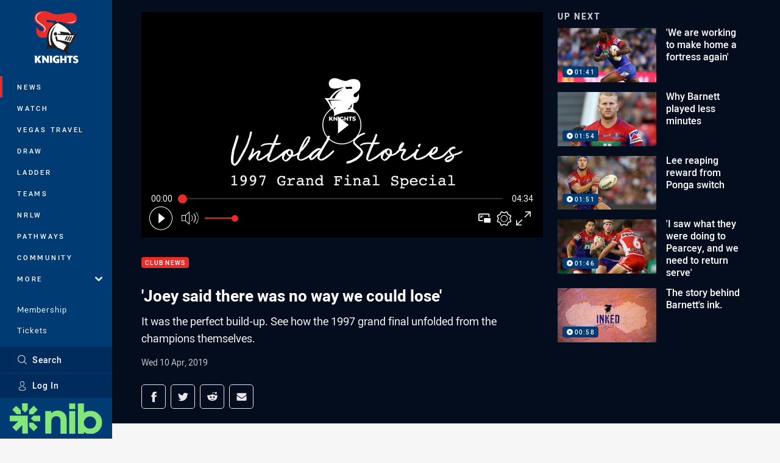

--- FILE ---
content_type: text/html; charset=utf-8
request_url: https://www.newcastleknights.com.au/news/2019/04/10/joey-said-there-was-no-way-we-could-lose/
body_size: 16112
content:




<!DOCTYPE html>
<html lang="en" class="no-js-keyboard-focus">
<head>
  <meta charset="utf-8" />
  <meta http-equiv="X-UA-Compatible" content="IE=edge" />
  <meta name="HandheldFriendly" content="true" />
  <meta name="MobileOptimized" content="320" />  
  <meta name="viewport" content="width=device-width, initial-scale=1" />
  <script src="https://cdn.optimizely.com/js/26919700052.js"></script>
  <title>&#39;Joey said there was no way we could lose&#39; | Knights</title>
  <script>document.documentElement.classList.remove('no-js');</script>

<link rel="preload" as="font" href="/Client/dist/public/fonts/rl2-bold.woff2" crossorigin>
<link rel="preload" as="font" href="/Client/dist/public/fonts/rl2-medium.woff2" crossorigin>
<link rel="preload" as="font" href="/Client/dist/public/fonts/rl2-regular.woff2" crossorigin>

<link href="/Client/dist/styles.48F64E1C.css" rel="stylesheet" />
  
  <link rel="manifest" href="/manifest.json" />
  <script charset="UTF-8" type="text/javascript">
  window["adrum-start-time"] = new Date().getTime();
  (function(config){
      config.appKey = "SY-AAB-NTB";
      config.adrumExtUrlHttp = "http://cdn.appdynamics.com";
      config.adrumExtUrlHttps = "https://cdn.appdynamics.com";
      config.beaconUrlHttp = "http://syd-col.eum-appdynamics.com";
      config.beaconUrlHttps = "https://syd-col.eum-appdynamics.com";
      config.useHTTPSAlways = true;
      config.resTiming = {"bufSize":200,"clearResTimingOnBeaconSend":true};
      config.maxUrlLength = 512;
  })(window["adrum-config"] || (window["adrum-config"] = {}));
  </script>
  <script src="//cdn.appdynamics.com/adrum/adrum-23.3.0.4265.js"></script>

    <link href="https://www.newcastleknights.com.au/news/2019/04/10/joey-said-there-was-no-way-we-could-lose/" rel="canonical" />
  <script>
    window.NRL_SITE_THEME = {"key":"knights","logos":{"badge-basic24-mono.svg":"202512030522","badge-basic24.svg":"202512030522","badge-light.png":"202512030522","badge-light.svg":"202512030522","badge.png":"202512030522","badge.svg":"202512030522","header-background.png":"202512030522","header-background.svg":"202512030522","silhouette.png":"202512030522","silhouette.svg":"202512030522","text.svg":"202512030522"}};
      window.NRL_PAGE_DATA = {"name":"'Joey said there was no way we could lose'","pageId":854758,"pageType":"video","path":"78756360/knights.web/video","published":"2019-04-10T02:27:16+00:00","siteName":"Knights","age":"unknown","gen":"unknown","birthYear":"unknown","userAccess":"All","subtype":"Show","topic":["Club News"],"season":"2019"};
      window.dataLayer = [window.NRL_PAGE_DATA];
          window.NRL_RECAPTCHA_DATA = { key: "6Lerp2kUAAAAABYscFaWwboSP3DaaFwY9TjZOR26"};
    window.NRL_SITE_CONFIG = {watchingThatEnabled: true, };
  </script>

<script type="text/javascript">
<!-- Google Tag Manager -->
(function(w,d,s,l,i){w[l]=w[l]||[];w[l].push({'gtm.start':new Date().getTime(),event:'gtm.js'});
var f=d.getElementsByTagName(s)[0],
j=d.createElement(s),dl=l!='dataLayer'?'&l='+l:'';j.async=true;j.src=
'https://www.googletagmanager.com/gtm.js?id='+i+dl;f.parentNode.insertBefore(j,f);
})(window,document,'script','dataLayer','GTM-PV42QSK');
<!-- End Google Tag Manager -->
</script>
  


<meta itemprop="name" property="og:title" content="&#39;Joey said there was no way we could lose&#39;" />
  <meta name="description" property="og:description" content="It was the perfect build-up. See how the 1997 grand final unfolded from the champions themselves." />
  <meta itemprop="description" content="It was the perfect build-up. See how the 1997 grand final unfolded from the champions themselves." />


  <meta itemprop="image" property="og:image" content="https://www.newcastleknights.com.au/remote.axd?https://imageproxy-prod.nrl.digital/api/assets/28494902/keyframes/271280/image?center=0.5%2C0.5&amp;preset=share" />
  <meta name="twitter:card" content="summary_large_image" />
  <meta name="twitter:site" content="@NRLKnights" />
<meta property="og:locale" content="en_AU" />
<meta property="og:type" content="video.other" />
<meta property="og:url" content="https://www.newcastleknights.com.au/news/2019/04/10/joey-said-there-was-no-way-we-could-lose/" />

  <meta property="og:site_name" content="Newcastle Knights" />

  <meta name="robots" content="index, follow, max-image-preview:large">

  <link rel="apple-touch-icon" sizes="180x180" href="/client/dist/favicons/knights-180x180.png?bust=202512011">
  <link rel="icon" type="image/png" sizes="16x16" href="/client/dist/favicons/knights-16x16.png?bust=202512011">
  <link rel="icon" type="image/png" sizes="32x32" href="/client/dist/favicons/knights-32x32.png?bust=202512011">
  <link rel="icon" type="image/png" sizes="192x192" href="/client/dist/favicons/knights-192x192.png?bust=202512011">
  <link rel="icon" type="image/png" sizes="260x260" href="/client/dist/favicons/knights-260x260.png?bust=202512011">
  <link rel="mask-icon" href="/client/dist/logos/knights-silhouette.svg?bust=202512011" color="#111111">

  
  <script type="application/ld+json">
    {"@context":"http://schema.org","@type":"VideoObject","name":"'Joey said there was no way we could lose'","description":"It was the perfect build-up. See how the 1997 grand final unfolded from the champions themselves.","about":{"@context":"http://schema.org","@type":"Thing","name":"Club News","url":"https://www.newcastleknights.com.au/news/topic/club-news/"},"contentUrl":"https://vcdn-prod.nrl.com/vod/28494902-1574923794/manifest.m3u8","duration":"PT4M34S","publisher":{"@context":"http://schema.org","@type":"Organization","name":"Knights","url":"https://www.newcastleknights.com.au/","logo":{"@context":"http://schema.org","@type":"ImageObject","url":"https://www.newcastleknights.com.au/.theme/knights/badge.png?bust=202512030522","width":336,"height":336}},"thumbnail":{"@context":"http://schema.org","@type":"ImageObject","url":"https://www.newcastleknights.com.au/remote.axd?https://imageproxy-prod.nrl.digital/api/assets/28494902/keyframes/271280/image?center=0.5%2C0.5&preset=seo-card-large"},"thumbnailUrl":"https://www.newcastleknights.com.au/remote.axd?https://imageproxy-prod.nrl.digital/api/assets/28494902/keyframes/271280/image?center=0.5%2C0.5&preset=seo-card-large","uploadDate":"2019-04-10T02:27:16+00:00"}
  </script>


  
</head>
<body class="t-root t-knights ">
  <noscript> <iframe src="https://www.googletagmanager.com/ns.html?id=GTM-PV42QSK" height="0" width="0" style="display:none;visibility:hidden"></iframe> </noscript>
  <a aria-label="Press enter to skip to main content"
     class="keyboard-navigation u-border"
     href="#main-content">
    Skip to main content
  </a>
  <div id="nrl-dummy-ad"
       class="o-ad o-ad-dummy pub_300x250 pub_300x250m pub_728x90 text-ad textAd text_ad text_ads text-ads text-ad-links"></div>
  <script>!function () { function o(o, e, n) { var i = o + "-svg", t = new XMLHttpRequest, s = document.body, d = document.createElement("div"), a = n || window.location.protocol + "//" + window.location.hostname + (window.location.port ? ":" + window.location.port : ""), c = a + e, l = " no-svg"; if (d.id = i, s.insertBefore(d, s.childNodes[0]), "withCredentials" in t) t.withCredentials, t.open("GET", c, !0); else { if ("undefined" == typeof XDomainRequest) return void (s.className += l); t = new XDomainRequest, t.open("GET", c) } t.onload = function () { d.className = "u-visually-hidden", d.innerHTML = t.responseText }, t.onerror = function () { s.className += l }, setTimeout(function () { t.send() }, 0) } o("icons", "/Client/dist/svg/icons-sprite.CBB083B4.svg")}()</script>


  <div class="l-page ">
    <div class="l-page__secondary">


  <div id="vue-navigation"
       class="pre-quench t- u-print-display-none">
    <nav aria-labelledby="navigation-title"
         class="navigation u-t-bg-color-primary "
         role="navigation"
         ref="navigation"
         :class="[positionClass, {'is-expanded': state.isNavExpanded}]"
    >

      <div class="navigation__headroom" id="js-headroom">
        <div class="navigation__header js-parallax-adjuster"
             ref="navMainHeader"
             v-on:touchmove="preventTouchMove($event, 'navMainHeader')">
          <h2 id="navigation-title" class="u-visually-hidden">Main</h2>

          <button aria-controls="navigation-menu"
                  aria-haspopup="true"
                  aria-label="Main navigation"
                  class="navigation-hamburger u-disable-hover-when-supports-touch"
                  v-bind:aria-expanded="state.isNavExpanded"
                  v-on:click="toggleNav()">
            <svg-icon class="navigation-hamburger__svg"
                      v-bind:icon="state.isNavExpanded ? 'cross' : 'hamburger'"></svg-icon>
          </button>

          <div class="navigation-logo">
            <a href="/" class="navigation-logo__link">
              <img alt="knights logo" class="navigation-logo__badge" src="/.theme/knights/badge-light.svg?bust=202512030522" />
              <img alt="knights logo" class="navigation-logo__text" src="/.theme/knights/text.svg?bust=202512030522" />
            </a>
          </div>
          <a
            aria-label="Search"
            class="navigation-search__small-screen-button"
            href="/search/"
          >
            <svg role="img" focusable="false" class="o-svg navigation-search__small-screen-svg">
              <use xlink:href="#svg-magnifier"/>
            </svg>
          </a>
        </div>
      </div>

      <div
        class="navigation__menu u-t-border-color-tint"
        id="navigation-menu"
        tabindex="-1"
        ref="navigationMenu"
      >
        <custom-scrollbar
          class="o-themed-scrollbar u-flex-grow-1 u-overflow-hidden"
          direction="vertical"
          id="navigation"
          ref="scrollbar"
          thumb-class="u-t-bg-color-secondary"
        >
          <div
            class="u-t-bg-color-primary u-t-border-color-tint-rm"
            slot="custom-scroll-target"
          >
            <ul class="navigation-list navigation-list--primary">
  <li>
    <a 
      class="navigation-list__link navigation-left-border u-disable-hover-when-supports-touch u-t-border-color-highlight-on-hover"
      href="/news/"
      v-bind:aria-current="isSelected('/news/', false)"
      v-bind:class="{ 'u-t-border-color-highlight is-selected': isSelected('/news/') }">
      News
    </a>
  </li>
  <li>
    <a 
      class="navigation-list__link navigation-left-border u-disable-hover-when-supports-touch u-t-border-color-highlight-on-hover"
      href="/watch/"
      v-bind:aria-current="isSelected('/watch/', false)"
      v-bind:class="{ 'u-t-border-color-highlight is-selected': isSelected('/watch/') }">
      Watch
    </a>
  </li>
  <li>
    <a 
      class="navigation-list__link navigation-left-border u-disable-hover-when-supports-touch u-t-border-color-highlight-on-hover"
      href="https://knights.htg.com.au/"
      rel="noopener noreferrer"
      target="_blank"
      v-bind:aria-current="isSelected('https://knights.htg.com.au/', false)"
      v-bind:class="{ 'u-t-border-color-highlight is-selected': isSelected('https://knights.htg.com.au/') }">
      Vegas Travel
    </a>
  </li>
  <li>
    <a 
      class="navigation-list__link navigation-left-border u-disable-hover-when-supports-touch u-t-border-color-highlight-on-hover"
      href="/draw/"
      v-bind:aria-current="isSelected('/draw/', false)"
      v-bind:class="{ 'u-t-border-color-highlight is-selected': isSelected('/draw/') }">
      Draw
    </a>
  </li>
  <li>
    <a 
      class="navigation-list__link navigation-left-border u-disable-hover-when-supports-touch u-t-border-color-highlight-on-hover"
      href="/ladder/"
      v-bind:aria-current="isSelected('/ladder/', false)"
      v-bind:class="{ 'u-t-border-color-highlight is-selected': isSelected('/ladder/') }">
      Ladder
    </a>
  </li>
  <li>
    <a 
      class="navigation-list__link navigation-left-border u-disable-hover-when-supports-touch u-t-border-color-highlight-on-hover"
      href="/teams/"
      v-bind:aria-current="isSelected('/teams/', false)"
      v-bind:class="{ 'u-t-border-color-highlight is-selected': isSelected('/teams/') }">
      Teams
    </a>
  </li>
  <li>
    <a 
      class="navigation-list__link navigation-left-border u-disable-hover-when-supports-touch u-t-border-color-highlight-on-hover"
      href="/nrlw/"
      v-bind:aria-current="isSelected('/nrlw/', false)"
      v-bind:class="{ 'u-t-border-color-highlight is-selected': isSelected('/nrlw/') }">
      NRLW
    </a>
  </li>
  <li>
    <a 
      class="navigation-list__link navigation-left-border u-disable-hover-when-supports-touch u-t-border-color-highlight-on-hover"
      href="/pathways/"
      v-bind:aria-current="isSelected('/pathways/', false)"
      v-bind:class="{ 'u-t-border-color-highlight is-selected': isSelected('/pathways/') }">
      Pathways
    </a>
  </li>
  <li>
    <a 
      class="navigation-list__link navigation-left-border u-disable-hover-when-supports-touch u-t-border-color-highlight-on-hover"
      href="/community/"
      v-bind:aria-current="isSelected('/community/', false)"
      v-bind:class="{ 'u-t-border-color-highlight is-selected': isSelected('/community/') }">
      Community
    </a>
  </li>
                              <li>
                  <collapsible
                    button-class="navigation-list__link u-disable-hover-when-supports-touch u-spacing-pr-16 u-t-border-color-highlight-on-hover"
                    is-menu-button
                    v-bind:is-expanded-on-mount="isMoreExpandedOnMount"
                    v-on:collapsible-toggled="handleMenuButtonToggle"
                  >
                    <template slot="button-content">
                      More
                    </template>
                    <ul
                      class="navigation-list navigation-list--more u-t-bg-color-tint"
                      slot="button-target"
                      v-cloak
                    >
  <li>
    <a 
      class="navigation-list__link navigation-left-border u-disable-hover-when-supports-touch u-t-border-color-highlight-on-hover"
      href="/about/"
      v-bind:aria-current="isSelected('/about/', true)"
      v-bind:class="{ 'u-t-border-color-highlight is-selected': isSelected('/about/') }">
      About
    </a>
  </li>
  <li>
    <a 
      class="navigation-list__link navigation-left-border u-disable-hover-when-supports-touch u-t-border-color-highlight-on-hover"
      href="/more/stadium-information/"
      v-bind:aria-current="isSelected('/more/stadium-information/', true)"
      v-bind:class="{ 'u-t-border-color-highlight is-selected': isSelected('/more/stadium-information/') }">
      Stadium Information
    </a>
  </li>
  <li>
    <a 
      class="navigation-list__link navigation-left-border u-disable-hover-when-supports-touch u-t-border-color-highlight-on-hover"
      href="https://knightscoe.com.au/"
      rel="noopener noreferrer"
      target="_blank"
      v-bind:aria-current="isSelected('https://knightscoe.com.au/', true)"
      v-bind:class="{ 'u-t-border-color-highlight is-selected': isSelected('https://knightscoe.com.au/') }">
      Centre of Excellence
    </a>
  </li>
  <li>
    <a 
      class="navigation-list__link navigation-left-border u-disable-hover-when-supports-touch u-t-border-color-highlight-on-hover"
      href="/more/game-day/"
      v-bind:aria-current="isSelected('/more/game-day/', true)"
      v-bind:class="{ 'u-t-border-color-highlight is-selected': isSelected('/more/game-day/') }">
      Game Day
    </a>
  </li>
  <li>
    <a 
      class="navigation-list__link navigation-left-border u-disable-hover-when-supports-touch u-t-border-color-highlight-on-hover"
      href="/more/red-energy-newcastle-knights-dance-squad/"
      v-bind:aria-current="isSelected('/more/red-energy-newcastle-knights-dance-squad/', true)"
      v-bind:class="{ 'u-t-border-color-highlight is-selected': isSelected('/more/red-energy-newcastle-knights-dance-squad/') }">
      Red Energy Newcastle Knights Dance Squad
    </a>
  </li>
  <li>
    <a 
      class="navigation-list__link navigation-left-border u-disable-hover-when-supports-touch u-t-border-color-highlight-on-hover"
      href="https://fantasy.nrl.com/"
      rel="noopener noreferrer"
      target="_blank"
      v-bind:aria-current="isSelected('https://fantasy.nrl.com/', true)"
      v-bind:class="{ 'u-t-border-color-highlight is-selected': isSelected('https://fantasy.nrl.com/') }">
      Fantasy
    </a>
  </li>
  <li>
    <a 
      class="navigation-list__link navigation-left-border u-disable-hover-when-supports-touch u-t-border-color-highlight-on-hover"
      href="https://tipping.nrl.com/"
      rel="noopener noreferrer"
      target="_blank"
      v-bind:aria-current="isSelected('https://tipping.nrl.com/', true)"
      v-bind:class="{ 'u-t-border-color-highlight is-selected': isSelected('https://tipping.nrl.com/') }">
      Tipping
    </a>
  </li>
                    </ul>
                  </collapsible>
                </li>
            </ul>

            <ul class="navigation-list navigation-list--secondary">
  <li>
    <a 
      class="navigation-list__link navigation-left-border u-disable-hover-when-supports-touch u-t-border-color-highlight-on-hover"
      href="https://knightshub.com.au/membership/"
      rel="noopener noreferrer"
      target="_blank"
      v-bind:aria-current="isSelected('https://knightshub.com.au/membership/', false)"
      v-bind:class="{ 'u-t-border-color-highlight is-selected': isSelected('https://knightshub.com.au/membership/') }">
      Membership
    </a>
  </li>
  <li>
    <a 
      class="navigation-list__link navigation-left-border u-disable-hover-when-supports-touch u-t-border-color-highlight-on-hover"
      href="https://knightshub.com.au/tickets/"
      rel="noopener noreferrer"
      target="_blank"
      v-bind:aria-current="isSelected('https://knightshub.com.au/tickets/', false)"
      v-bind:class="{ 'u-t-border-color-highlight is-selected': isSelected('https://knightshub.com.au/tickets/') }">
      Tickets
    </a>
  </li>
  <li>
    <a 
      class="navigation-list__link navigation-left-border u-disable-hover-when-supports-touch u-t-border-color-highlight-on-hover"
      href="https://shop.newcastleknights.com.au/"
      rel="noopener noreferrer"
      target="_blank"
      v-bind:aria-current="isSelected('https://shop.newcastleknights.com.au/', false)"
      v-bind:class="{ 'u-t-border-color-highlight is-selected': isSelected('https://shop.newcastleknights.com.au/') }">
      Shop
    </a>
  </li>
  <li>
    <a 
      class="navigation-list__link navigation-left-border u-disable-hover-when-supports-touch u-t-border-color-highlight-on-hover"
      href="http://knightshub.com.au/hospitality/"
      rel="noopener noreferrer"
      target="_blank"
      v-bind:aria-current="isSelected('http://knightshub.com.au/hospitality/', false)"
      v-bind:class="{ 'u-t-border-color-highlight is-selected': isSelected('http://knightshub.com.au/hospitality/') }">
      Corporate
    </a>
  </li>
            </ul>

          </div>
        </custom-scrollbar>
        <div>
            <a
              class="navigation-search navigation-left-border u-t-bg-color-tint u-t-border-color-highlight-on-hover"
              href="/search/"
              v-bind:aria-current="isSelected('/search/')"
              v-bind:class="{ 'u-t-border-color-highlight is-selected': isSelected('/search/') }"
            >
              <div class="navigation-search__link">
                <svg
                  class="o-svg navigation-search__svg"
                  focusable="false"
                  role="img"
                >
                  <use xlink:href="#svg-magnifier" />
                </svg>
                Search
              </div>
            </a>
                        <div class="navigation-account">
                <a
                  aria-controls="nrl-account"
                  class="navigation-account-button navigation-left-border u-flex-grow-1 u-t-bg-color-tint u-t-border-color-highlight-on-hover"
                  href="/account/login?ReturnUrl=%2Fnews%2F2019%2F04%2F10%2Fjoey-said-there-was-no-way-we-could-lose%2F"
                >
                  <svg
                    role="img"
                    focusable="false"
                    class="o-svg navigation-account-button__svg"
                  >
                    <use xlink:href="#svg-bust" />
                  </svg>
                  Log In
                </a>
              </div>

            <div
              class="navigation-sponsor u-t-border-color-tint"
              ref="navMainSponsor"
              v-on:touchmove="preventTouchMove($event, 'navMainSponsor')"
            >
              <h3
                class="u-visually-hidden"
                id="navigation-sponsor-title"
              >
                Major Sponsors
              </h3>
              <ul class="navigation-sponsor__list">
                  <li class="navigation-sponsor__list-item">
                    <a
                      class="navigation-sponsor__link"
                      href="https://www.nib.com.au/"
                      rel="noopener noreferrer"
                      target="_blank"
                    >
                      <img
                        alt="nib"
                        class="navigation-sponsor__svg"
                        src="https://www.newcastleknights.com.au/contentassets/e6e6c593dc6740b9becb512bedd67460/nib-core-logo-bright-green-rgb.svg?preset=sponsor-navigation"
                      />
                    </a>
                  </li>
              </ul>
            </div>
        </div>
      </div>
    </nav>
  </div>


    </div>
    <main class="l-page-primary" role="main">

      <div class="u-visually-hidden"
           data-nosnippet
           id="main-content"
           tabindex="-1">
        You have skipped the navigation, tab for page content
      </div>
      <div class="l-page-primary__top ">

        




<div class="video">
  <div class="video__media-content u-t-bg-color-tint-rm">
    <div class="l-content">
      <div class="l-content__primary">

        <div class="l-grid">
          <div class="l-grid__cell l-grid__cell--padding-16 l-grid__cell--padding-24-at-960">
            <div class="l-grid l-grid--spacing-16 l-grid--spacing-24-at-960">
              <div class="l-grid__cell l-grid__cell--100 l-grid__cell--66-at-960">




  <div
    class="vue-video-player video-player u-t-color-highlight video-player--sm-outdent-below-960 u-aspect-16-9"
    data-nosnippet
    q-data="{&quot;contentId&quot;:854758,&quot;imageUrl&quot;:&quot;/remote.axd?https://imageproxy-prod.nrl.digital/api/assets/28494902/keyframes/271280/image?center=0.5%2C0.5&quot;,&quot;topic&quot;:&quot;Club News&quot;,&quot;label&quot;:&quot;None&quot;,&quot;name&quot;:&quot;&#39;Joey said there was no way we could lose&#39;&quot;,&quot;published&quot;:&quot;2019-04-10T02:27:16Z&quot;,&quot;url&quot;:&quot;https://www.newcastleknights.com.au/news/2019/04/10/joey-said-there-was-no-way-we-could-lose/&quot;,&quot;type&quot;:&quot;Video&quot;,&quot;summary&quot;:&quot;It was the perfect build-up. See how the 1997 grand final unfolded from the champions themselves.&quot;,&quot;lastModified&quot;:&quot;2024-08-27T12:37:58Z&quot;,&quot;subType&quot;:&quot;Show&quot;,&quot;showAdverts&quot;:true,&quot;tags&quot;:{&quot;season&quot;:{&quot;id&quot;:&quot;2019&quot;,&quot;name&quot;:&quot;2019&quot;},&quot;match&quot;:{&quot;id&quot;:&quot;0000&quot;,&quot;name&quot;:&quot;null v null&quot;}},&quot;assetId&quot;:&quot;28494902&quot;,&quot;autoplay&quot;:true,&quot;code&quot;:&quot;fe38e610-1fa2-440a-bd0d-bfee3b00fd02&quot;,&quot;duration&quot;:274,&quot;isUpcomingLiveStream&quot;:false,&quot;streams&quot;:{&quot;hls&quot;:&quot;https://vcdn-prod.nrl.com/vod/28494902-1574923794/manifest.m3u8?hdnea=exp=1769030402~acl=/vod/28494902-1574923794/*~hmac=C9FB8688AB42795EC89ED70034C8CB4B532201E8E458E9D3F10192AF2C44D203&quot;},&quot;tracks&quot;:{&quot;thumbnails&quot;:&quot;https://vcdn-prod.nrl.com/vod/28494902-1574923794/thumbs.vtt&quot;},&quot;nextVideo&quot;:{&quot;isMatch&quot;:false,&quot;imageUrl&quot;:&quot;/remote.axd?https://imageproxy-prod.nrl.digital/api/assets/28514362/keyframes/271405/image?center=0.5%2C0.5&quot;,&quot;title&quot;:&quot;&#39;We are working to make home a fortress again&#39;&quot;,&quot;summary&quot;:&quot;Edrick Lee says the team is learning from performances in the early rounds, and improving attacking flair to make McDonald Jones Stadium a tough challenge for competitors.&quot;,&quot;topic&quot;:&quot;Club News&quot;,&quot;url&quot;:&quot;https://www.newcastleknights.com.au/news/2019/04/10/we-are-working-to-make-home-a-fortress-again/&quot;}}"
    q-r-data='{"adPath": "NRL_PAGE_DATA.path"}'
  >
      <!-- <q> -->
      <template q-component="video-post-screen">
        <div
          class="video-post-screen eqio u-overlay u-bg-color-black"
          data-eqio-sizes='[">599", ">809", ">959"]'
          data-eqio-prefix="video-post-screen"
          ref="root"
        >
          <poster-image
            class="video-post-screen__poster"
            v-bind="posterImageProps"
          ></poster-image>
          <div class="video-post-screen-controls u-flex-column u-flex-center u-overlay u-text-align-center">
            <template v-if="showNext">
              <h3 class="video-post-screen__heading u-color-white-opacity-80 u-font-weight-400 u-text-align-center u-width-100">
                  Up Next
              </h3>
              <h4 
                class="o-topic u-spacing-mb-4"
                v-bind:class="isTvContent ? 'u-t-color-highlight' : 'u-color-white'"
                v-text="nextVideo.topic"
              ></h4>
              <p 
                class="card-content__topic o-topic u-color-white u-display-flex u-flex-wrap-yes u-font-weight-500"
                v-if="isTvContent"
              >
                <span
                  class="card-content__spacer u-display-inline"
                  v-if="!!competitionSeason"
                  v-text="competitionSeason"
                ></span>
                <span
                  class="card-content__spacer u-display-inline u-t-color-highlight"
                  v-if="nextVideo.season && (nextVideo.episodeId || nextVideo.round)"
                >/</span>
                <span
                  class="u-display-inline"
                  v-if="nextVideo.episodeId || nextVideo.round"
                  v-text="nextVideo.episodeId || nextVideo.round"
                ></span>
              </p>
              <h2
                class="video-post-screen__video-title u-color-white u-spacing-mt-16"
                v-text="nextVideo.title"
              ></h2>
              <delayed-auto-play-button
                class="video-post-screen__auto-play"
                v-bind:cancelled="cancelled"
                v-bind:duration="waitSeconds"
                v-if="countdownEnabled"
                v-on:auto-play="handleAutoPlayNext"
                v-on:play="handlePlayNext"
              ></delayed-auto-play-button>
              <div class="u-flex-center u-width-100">
                <a
                  aria-label="Cancel automatic play of next video"
                  class="video-post-screen__cancel u-color-gray-5 u-color-white-on-hover u-font-weight-400"
                  href=""
                  v-on:click.prevent="cancel"
                >
                  Cancel
                </a>
              </div>
            </template>
            <template v-else>
              <div class="u-flex-center u-color-white">
                <button
                  class="video-post-screen__button u-flex-center u-flex-column"
                  v-bind:class="hasNext ? 'u-spacing-mr-64': ''"
                  v-on:click="handleReplay"
                >
                  <svg-icon
                    class="video-post-screen__button-svg" 
                    icon="replay"
                  ></svg-icon>
                  <span>
                    Replay
                  </span>
                </button>
                <button
                  class="video-post-screen__button u-flex-center u-flex-column u-spacing-ml-16-at-768"
                  v-if="hasNext"
                  v-on:click="handlePlayNext"
                >
                  <svg-icon
                    class="video-post-screen__button-svg" 
                    icon="play-next"
                  ></svg-icon>
                  <span class="u-white-space-no-wrap">
                    Play Next
                  </span>
                </button>
              </div>
            </template>
          </div>
        </div>
      </template>
      <!-- </q> -->

    <q-template></q-template>

  </div>

                <div
                  class="header u-spacing-mt-16"
                  data-nosnippet
                >
                  <div class="header__topic-btyb-wrapper">

<span class="o-lozenge" >
      <a class="o-lozenge__topic" href="https://www.newcastleknights.com.au/news/topic/club-news/">
        Club News
      </a>


</span>

                  </div>
                  <h1 class="header__title" >&#39;Joey said there was no way we could lose&#39;</h1>
                </div>
                <p class="video__summary" >It was the perfect build-up. See how the 1997 grand final unfolded from the champions themselves.</p>
                <time
                  class="video__timestamp"
                  data-nosnippet
                  datetime="2019-04-10T02:27:16Z"
                >
                  Wed 10 Apr, 2019
                </time>

<div class="share-block u-display-flex u-print-display-none"
     data-nosnippet
     id="vue-share-block"
     q-r-data='{ "targeting": "NRL_PAGE_DATA" }'
>
  <h2 class="u-visually-hidden">Share on social media</h2>
  <ul class="share-block__list u-display-flex">
    <li>
      <a href="http://www.facebook.com/sharer/sharer.php?u=https%3a%2f%2fwww.newcastleknights.com.au%2fnews%2f2019%2f04%2f10%2fjoey-said-there-was-no-way-we-could-lose%2f"
         class="social-icon-link social-icon-link--on-dark social-icon-link--network-facebook u-border u-t-border-color-secondary-on-hover u-t-color-secondary-on-hover"
         v-on:click="handleClick($event)"
      >
        <svg role="img" focusable="false" class="o-svg social-icon-link__svg">
          <use xlink:href="#svg-logo-facebook"/>
        </svg>
        <span class="u-visually-hidden">Share via Facebook</span>
      </a>
    </li>
    <li>
      <a href="http://www.twitter.com/intent/tweet?url=https%3a%2f%2fwww.newcastleknights.com.au%2fnews%2f2019%2f04%2f10%2fjoey-said-there-was-no-way-we-could-lose%2f&text=%27Joey+said+there+was+no+way+we+could+lose%27&via=NRLKnights"
         class="social-icon-link social-icon-link--on-dark social-icon-link--network-twitter u-border u-t-border-color-secondary-on-hover u-t-color-secondary-on-hover"
         v-on:click="handleClick($event)"
      >
        <svg role="img" focusable="false" class="o-svg social-icon-link__svg">
          <use xlink:href="#svg-logo-twitter"/>
        </svg>
        <span class="u-visually-hidden">Share via Twitter</span>
      </a>
    </li>
    <li>
      <a href="whatsapp://send?text=https%3a%2f%2fwww.newcastleknights.com.au%2fnews%2f2019%2f04%2f10%2fjoey-said-there-was-no-way-we-could-lose%2f"
         class="social-icon-link social-icon-link--on-dark social-icon-link--network-whats-app u-border u-t-border-color-secondary-on-hover u-t-color-secondary-on-hover"
         v-on:click="handleClick($event)"
      >
        <svg role="img" focusable="false" class="o-svg social-icon-link__svg">
          <use xlink:href="#svg-logo-whats-app"/>
        </svg>
        <span class="u-visually-hidden">Share via Whats-app</span>
      </a>
    </li>
    <li>
      <a href="https://reddit.com/submit?url=https%3a%2f%2fwww.newcastleknights.com.au%2fnews%2f2019%2f04%2f10%2fjoey-said-there-was-no-way-we-could-lose%2f&title=%27Joey+said+there+was+no+way+we+could+lose%27"
         class="social-icon-link social-icon-link--on-dark social-icon-link--network-reddit u-border u-t-border-color-secondary-on-hover u-t-color-secondary-on-hover"
         v-on:click="handleClick($event)"
      >
        <svg role="img" focusable="false" class="o-svg social-icon-link__svg">
          <use xlink:href="#svg-logo-reddit"/>
        </svg>
        <span class="u-visually-hidden">Share via Reddit</span>
      </a>
    </li>
    <li>
      <a href="mailto:?subject=%27Joey+said+there+was+no+way+we+could+lose%27&body=It was the perfect build-up. See how the 1997 grand final unfolded from the champions themselves. https%3a%2f%2fwww.newcastleknights.com.au%2fnews%2f2019%2f04%2f10%2fjoey-said-there-was-no-way-we-could-lose%2f"
         class="social-icon-link social-icon-link--on-dark social-icon-link--network-email u-border u-t-border-color-secondary-on-hover u-t-color-secondary-on-hover"
         v-on:click="handleClick($event)"
      >
        <svg role="img" focusable="false" class="o-svg social-icon-link__svg">
          <use xlink:href="#svg-logo-email"/>
        </svg>
        <span class="u-visually-hidden">Share via Email</span>
      </a>
    </li>
  </ul>
</div>

              </div>

              <div class="l-grid__cell l-grid__cell--100 l-grid__cell--33-at-960">
                  <div class="up-next">
                    <h3 class="up-next__title">Up Next</h3>
                    <div class="up-next__playlist-wrapper u-momentum-scrolling o-themed-scrollbar">
                      <ul class="playlist">
                          <li class="playlist__item">
                            <a class="playlist__link" href="/news/2019/04/10/we-are-working-to-make-home-a-fortress-again/">
                              <div class="playlist__thumbnail">
                                  <img src="/remote.axd?https://imageproxy-prod.nrl.digital/api/assets/28514362/keyframes/271405/image?center=0.5%2C0.5&amp;preset=playlist" alt="" />
                                
<span class="o-lozenge playlist__item-lozenge" >


    <span class="o-lozenge__content">
<svg 
  class="o-svg " 
  data-icon="play-arrow-circle-24"
  focusable="false" 
  role="img" 
>
  <use xlink:href="#svg-play-arrow-circle-24"></use>
</svg>          <time
            datetime="PT1M41S"
            aria-hidden="true"
          >
            01:41
          </time>

    </span>
</span>

                              </div>
                              <p class="playlist__item-title">&#39;We are working to make home a fortress again&#39;</p>
                            </a>
                          </li>
                          <li class="playlist__item">
                            <a class="playlist__link" href="/news/2019/04/10/why-barnett-played-less-minutes/">
                              <div class="playlist__thumbnail">
                                  <img src="/remote.axd?https://imageproxy-prod.nrl.digital/api/assets/28513083/keyframes/271408/image?center=0.5%2C0.5&amp;preset=playlist" alt="" />
                                
<span class="o-lozenge playlist__item-lozenge" >


    <span class="o-lozenge__content">
<svg 
  class="o-svg " 
  data-icon="play-arrow-circle-24"
  focusable="false" 
  role="img" 
>
  <use xlink:href="#svg-play-arrow-circle-24"></use>
</svg>          <time
            datetime="PT1M54S"
            aria-hidden="true"
          >
            01:54
          </time>

    </span>
</span>

                              </div>
                              <p class="playlist__item-title">Why Barnett played less minutes</p>
                            </a>
                          </li>
                          <li class="playlist__item">
                            <a class="playlist__link" href="/news/2019/04/11/lee-reaping-reward-from-ponga-switch/">
                              <div class="playlist__thumbnail">
                                  <img src="/remote.axd?https://imageproxy-prod.nrl.digital/api/assets/28517044/keyframes/271423/image?center=0.5%2C0.5&amp;preset=playlist" alt="" />
                                
<span class="o-lozenge playlist__item-lozenge" >


    <span class="o-lozenge__content">
<svg 
  class="o-svg " 
  data-icon="play-arrow-circle-24"
  focusable="false" 
  role="img" 
>
  <use xlink:href="#svg-play-arrow-circle-24"></use>
</svg>          <time
            datetime="PT1M51S"
            aria-hidden="true"
          >
            01:51
          </time>

    </span>
</span>

                              </div>
                              <p class="playlist__item-title">Lee reaping reward from Ponga switch</p>
                            </a>
                          </li>
                          <li class="playlist__item">
                            <a class="playlist__link" href="/news/2019/04/11/i-saw-what-they-were-doing-to-pearcey-and-we-need-to-return-serve/">
                              <div class="playlist__thumbnail">
                                  <img src="/remote.axd?https://imageproxy-prod.nrl.digital/api/assets/28523827/keyframes/271506/image?center=0.5%2C0.5&amp;preset=playlist" alt="" />
                                
<span class="o-lozenge playlist__item-lozenge" >


    <span class="o-lozenge__content">
<svg 
  class="o-svg " 
  data-icon="play-arrow-circle-24"
  focusable="false" 
  role="img" 
>
  <use xlink:href="#svg-play-arrow-circle-24"></use>
</svg>          <time
            datetime="PT1M46S"
            aria-hidden="true"
          >
            01:46
          </time>

    </span>
</span>

                              </div>
                              <p class="playlist__item-title">&#39;I saw what they were doing to Pearcey, and we need to return serve&#39;</p>
                            </a>
                          </li>
                          <li class="playlist__item">
                            <a class="playlist__link" href="/news/2019/04/11/the-story-behind-barnetts-ink/">
                              <div class="playlist__thumbnail">
                                  <img src="/remote.axd?https://imageproxy-prod.nrl.digital/api/assets/28516738/keyframes/271425/image?center=0.5%2C0.5&amp;preset=playlist" alt="" />
                                
<span class="o-lozenge playlist__item-lozenge" >


    <span class="o-lozenge__content">
<svg 
  class="o-svg " 
  data-icon="play-arrow-circle-24"
  focusable="false" 
  role="img" 
>
  <use xlink:href="#svg-play-arrow-circle-24"></use>
</svg>          <time
            datetime="PT0M58S"
            aria-hidden="true"
          >
            00:58
          </time>

    </span>
</span>

                              </div>
                              <p class="playlist__item-title">The story behind Barnett&#39;s ink.</p>
                            </a>
                          </li>
                      </ul>
                    </div>
                  </div>
              </div>
            </div>
          </div>
        </div>
      </div>
    </div>
  </div>
  <div class="video__related-content">
    <div class="l-content">
      <div class="l-content__primary">
        <div class="l-grid">
          <div class="l-grid__cell l-grid__cell--padding-16 l-grid__cell--padding-24-at-960">
<div
  class="vue-ad u-spacing-mt-8" 
  q-data='{"additionalClass": "u-spacing-mb-24 u-spacing-mt-24", "alias": "DAS-02", "isGamblingWarning": "False", "pos":1, "provider":""}' 
  q-r-data='{"targeting": "NRL_PAGE_DATA"}'>
  <q-template></q-template>
</div>
            <div class="l-grid l-grid--spacing-16 l-grid--spacing-24-at-960">
                <div class="l-grid__cell l-grid__cell--100">

  <div class="related-content u-print-display-none">
    <div class="section-title u-spacing-pt-16">
      <h3 class="section-title__header">
        Related
        <span aria-hidden="true" class="section-title__header-slash u-t-color-highlight"> / </span>
      </h3>
    </div>
    <div class="l-grid">
      <div class="l-grid__cell l-grid__cell--100">
        <div class="l-grid">
          <div class="l-grid__cell l-grid__cell--100 l-grid__cell--60-at-960 l-grid__cell--50-at-1200 l-grid__cell--padding-right-16-at-768 l-grid__cell--padding-right-24-at-960">
            <div class="l-grid l-grid--spacing-16 l-grid--spacing-24-at-960">
              <div class="l-grid__cell l-grid__cell--100">



<a
  aria-label="Club News Video - SKD: Roosters... I can&#39;t wait!. 00:53 Min duration. Published Mon 20 May, 2019"
  class="card o-shadowed-box o-rounded-box card--type-feature"
  href="/news/2019/05/21/skd-roosters...-i-cant-wait/"
>
  <div class="card-hero">
    <div class="card-hero__background">
      <div class="card-hero__content">



  <div class="card-picture">





  <picture>


    <img
      alt="SKD: Roosters... I can&#39;t wait!"
      
      class="card-hero__image u-zoom-on-parent-hover"
      loading="lazy"
      src="/remote.axd?https://imageproxy-prod.nrl.digital/api/assets/30591303/keyframes/277823/image?center=0.5%2C0.5&amp;preset=card-feature"
    />
  </picture>

  </div>

      </div>
    </div>
  </div>



  <div class="card-content ">
      <span class="card-content__lozenge-container">

<span class="o-lozenge" >
      <span class="o-lozenge__topic">
        Club News
      </span>


    <span class="o-lozenge__content">
<svg 
  class="o-svg " 
  data-icon="play-arrow-circle-24"
  focusable="false" 
  role="img" 
>
  <use xlink:href="#svg-play-arrow-circle-24"></use>
</svg>          <time
            datetime="PT0M53S"
            aria-hidden="true"
          >
            00:53
          </time>

    </span>
</span>

      </span>
    <div class="u-flex-grow-1">
      <div>

        <p class="card-content__text u-spacing-mb-16">SKD: Roosters... I can&#39;t wait!</p>
      </div>
    </div>



<div class="card-content__footer">
      
  <time
    class="card-content__timestamp"
    datetime="2019-05-20T23:08:50Z"
  >
    Mon 20 May, 2019
  </time>
    
</div>
  </div>
</a>

              </div>
            </div>
          </div>
          <div class="l-grid__cell l-grid__cell--100 l-grid__cell--40-at-960 l-grid__cell--50-at-1200 l-grid__cell--padding-left-16-at-768 l-grid__cell--padding-left-24-at-960">
            <div class="l-grid l-grid--spacing-16 l-grid--spacing-24-at-960">
                <div class="l-grid__cell l-grid__cell--100 l-grid__cell--50-at-600">



<a
  aria-label="Club News Video - That chat with Browny that sparked Levi&#39;s game. 01:15 Min duration. Published Wed 15 May, 2019"
  class="card o-shadowed-box o-rounded-box card--type-default card--type-compact-below-600"
  href="/news/2019/05/16/that-chat-with-browny-that-sparked-levis-game/"
>
  <div class="card-hero">
    <div class="card-hero__background">
      <div class="card-hero__content">



  <div class="card-picture">





  <picture>
  <source
    media="(max-width: 599px)"
    srcset="/remote.axd?https://imageproxy-prod.nrl.digital/api/assets/30482820/keyframes/277211/image?center=0.5%2C0.5&amp;preset=card-compact-210x174"
    type="image/jpg" 
  />


    <img
      alt="That chat with Browny that sparked Levi&#39;s game"
      
      class="card-hero__image u-zoom-on-parent-hover"
      loading="lazy"
      src="/remote.axd?https://imageproxy-prod.nrl.digital/api/assets/30482820/keyframes/277211/image?center=0.5%2C0.5&amp;preset=card-default"
    />
  </picture>

  </div>

      </div>
    </div>
  </div>



  <div class="card-content ">
      <span class="card-content__lozenge-container">

<span class="o-lozenge" >


    <span class="o-lozenge__content">
<svg 
  class="o-svg " 
  data-icon="play-arrow-circle-24"
  focusable="false" 
  role="img" 
>
  <use xlink:href="#svg-play-arrow-circle-24"></use>
</svg>          <time
            datetime="PT1M15S"
            aria-hidden="true"
          >
            01:15
          </time>

    </span>
</span>

      </span>
    <div class="u-flex-grow-1">
      <div>
          <h3 class="card-content__topic o-topic u-spacing-mb-8 u-t-color-secondary">Club News</h3>

        <p class="card-content__text ">That chat with Browny that sparked Levi&#39;s game</p>
      </div>
    </div>



<div class="card-content__footer">
      
  <time
    class="card-content__timestamp"
    datetime="2019-05-15T23:25:34Z"
  >
    Wed 15 May, 2019
  </time>
    
</div>
  </div>
</a>

                </div>
                <div class="l-grid__cell l-grid__cell--100 l-grid__cell--50-at-600">



<a
  aria-label="Club News Video - Sing it loud and proud!. 00:29 Min duration. Published Sat 11 May, 2019"
  class="card o-shadowed-box o-rounded-box card--type-default card--type-compact-below-600"
  href="/news/2019/05/11/sing-it-loud-and-proud/"
>
  <div class="card-hero">
    <div class="card-hero__background">
      <div class="card-hero__content">



  <div class="card-picture">





  <picture>
  <source
    media="(max-width: 599px)"
    srcset="/remote.axd?https://imageproxy-prod.nrl.digital/api/assets/29851907/keyframes/276323/image?center=0.5%2C0.5&amp;preset=card-compact-210x174"
    type="image/jpg" 
  />


    <img
      alt="Sing it loud and proud!"
      
      class="card-hero__image u-zoom-on-parent-hover"
      loading="lazy"
      src="/remote.axd?https://imageproxy-prod.nrl.digital/api/assets/29851907/keyframes/276323/image?center=0.5%2C0.5&amp;preset=card-default"
    />
  </picture>

  </div>

      </div>
    </div>
  </div>



  <div class="card-content ">
      <span class="card-content__lozenge-container">

<span class="o-lozenge" >


    <span class="o-lozenge__content">
<svg 
  class="o-svg " 
  data-icon="play-arrow-circle-24"
  focusable="false" 
  role="img" 
>
  <use xlink:href="#svg-play-arrow-circle-24"></use>
</svg>          <time
            datetime="PT0M29S"
            aria-hidden="true"
          >
            00:29
          </time>

    </span>
</span>

      </span>
    <div class="u-flex-grow-1">
      <div>
          <h3 class="card-content__topic o-topic u-spacing-mb-8 u-t-color-secondary">Club News</h3>

        <p class="card-content__text ">Sing it loud and proud!</p>
      </div>
    </div>



<div class="card-content__footer">
      
  <time
    class="card-content__timestamp"
    datetime="2019-05-11T07:49:04Z"
  >
    Sat 11 May, 2019
  </time>
    
</div>
  </div>
</a>

                </div>
                <div class="l-grid__cell l-grid__cell--100 l-grid__cell--50-at-600">



<a
  aria-label="Club News Video - Injury Update: Ramien; Moga and Guerra. 01:30 Min duration. Published Tue 07 May, 2019"
  class="card o-shadowed-box o-rounded-box card--type-default card--type-compact-below-600"
  href="/news/2019/05/07/injury-update-ramien-moga-and-guerra/"
>
  <div class="card-hero">
    <div class="card-hero__background">
      <div class="card-hero__content">



  <div class="card-picture">





  <picture>
  <source
    media="(max-width: 599px)"
    srcset="/remote.axd?https://imageproxy-prod.nrl.digital/api/assets/29452283/keyframes/275323/image?center=0.5%2C0.5&amp;preset=card-compact-210x174"
    type="image/jpg" 
  />


    <img
      alt="Injury Update: Ramien; Moga and Guerra"
      
      class="card-hero__image u-zoom-on-parent-hover"
      loading="lazy"
      src="/remote.axd?https://imageproxy-prod.nrl.digital/api/assets/29452283/keyframes/275323/image?center=0.5%2C0.5&amp;preset=card-default"
    />
  </picture>

  </div>

      </div>
    </div>
  </div>



  <div class="card-content ">
      <span class="card-content__lozenge-container">

<span class="o-lozenge" >


    <span class="o-lozenge__content">
<svg 
  class="o-svg " 
  data-icon="play-arrow-circle-24"
  focusable="false" 
  role="img" 
>
  <use xlink:href="#svg-play-arrow-circle-24"></use>
</svg>          <time
            datetime="PT1M30S"
            aria-hidden="true"
          >
            01:30
          </time>

    </span>
</span>

      </span>
    <div class="u-flex-grow-1">
      <div>
          <h3 class="card-content__topic o-topic u-spacing-mb-8 u-t-color-secondary">Club News</h3>

        <p class="card-content__text ">Injury Update: Ramien; Moga and Guerra</p>
      </div>
    </div>



<div class="card-content__footer">
      
  <time
    class="card-content__timestamp"
    datetime="2019-05-07T00:27:58Z"
  >
    Tue 07 May, 2019
  </time>
    
</div>
  </div>
</a>

                </div>
                <div class="l-grid__cell l-grid__cell--100 l-grid__cell--50-at-600">



<a
  aria-label="Club News Video - Singing this one all the way home. 00:27 Min duration. Published Sun 05 May, 2019"
  class="card o-shadowed-box o-rounded-box card--type-default card--type-compact-below-600"
  href="/news/2019/05/05/singing-this-one-all-the-way-home/"
>
  <div class="card-hero">
    <div class="card-hero__background">
      <div class="card-hero__content">



  <div class="card-picture">





  <picture>
  <source
    media="(max-width: 599px)"
    srcset="/remote.axd?https://imageproxy-prod.nrl.digital/api/assets/29431364/keyframes/275338/image?center=0.5%2C0.5&amp;preset=card-compact-210x174"
    type="image/jpg" 
  />


    <img
      alt="Singing this one all the way home"
      
      class="card-hero__image u-zoom-on-parent-hover"
      loading="lazy"
      src="/remote.axd?https://imageproxy-prod.nrl.digital/api/assets/29431364/keyframes/275338/image?center=0.5%2C0.5&amp;preset=card-default"
    />
  </picture>

  </div>

      </div>
    </div>
  </div>



  <div class="card-content ">
      <span class="card-content__lozenge-container">

<span class="o-lozenge" >


    <span class="o-lozenge__content">
<svg 
  class="o-svg " 
  data-icon="play-arrow-circle-24"
  focusable="false" 
  role="img" 
>
  <use xlink:href="#svg-play-arrow-circle-24"></use>
</svg>          <time
            datetime="PT0M27S"
            aria-hidden="true"
          >
            00:27
          </time>

    </span>
</span>

      </span>
    <div class="u-flex-grow-1">
      <div>
          <h3 class="card-content__topic o-topic u-spacing-mb-8 u-t-color-secondary">Club News</h3>

        <p class="card-content__text ">Singing this one all the way home</p>
      </div>
    </div>



<div class="card-content__footer">
      
  <time
    class="card-content__timestamp"
    datetime="2019-05-05T08:20:12Z"
  >
    Sun 05 May, 2019
  </time>
    
</div>
  </div>
</a>

                </div>
            </div>
          </div>
        </div>
      </div>
    </div>
  </div>

                </div>
            </div>
          </div>
        </div>
      </div>
    </div>
  </div>
</div>

      </div>
      <div class="l-page-primary__bottom">




  <div class="u-bg-color-white u-print-display-none u-spacing-pt-24">
    <div class="l-content">
      <div class="l-grid">
        <div class="l-grid__cell l-grid__cell--100 l-grid__cell--padding-16 l-grid__cell--padding-24-at-960">
          <div class="l-grid l-grid--spacing-16 l-grid--spacing-24-at-960">
            <div class="l-grid__cell l-grid__cell--100">
              <div class="partner-groups u-display-flex u-spacing-n-mh-16">
                  <section class="partner-group u-spacing-ph-16">
                    <h4 class="o-text u-border-bottom u-letter-spacing-1 u-spacing-mb-24 u-spacing-pb-24 u-text-case-upper">Principal Sponsor</h4>
                    <ul class="partner-group-list">
                        <li>
                          <a class="u-display-flex u-flex-justify-content-center u-width-100"
                             href="https://www.nib.com.au/"
                             rel="noopener noreferrer"
                             target="_blank"
                           >
                            <img 
                              alt="nib"
                              class="partner__logo partner__logo--major"
                              loading="lazy"
                              src="https://www.newcastleknights.com.au/siteassets/.lookups/sponsors/nib-core-logo-true-green_footer100x100-rgb.svg?preset=sponsor-300x300" 
                            />
                          </a>
                        </li>
                    </ul>
                  </section>
                  <section class="partner-group u-spacing-ph-16">
                    <h4 class="o-text u-border-bottom u-letter-spacing-1 u-spacing-mb-24 u-spacing-pb-24 u-text-case-upper">Major Partners</h4>
                    <ul class="partner-group-list">
                        <li>
                          <a class="u-display-flex u-flex-justify-content-center u-width-100"
                             href="http://www.mcdonaldjoneshomes.com.au/"
                             rel="noopener noreferrer"
                             target="_blank"
                           >
                            <img 
                              alt="McDonald Jones Homes"
                              class="partner__logo "
                              loading="lazy"
                              src="https://www.newcastleknights.com.au/siteassets/sponsorship/mcdonald_jones_footer.svg?preset=sponsor-small" 
                            />
                          </a>
                        </li>
                        <li>
                          <a class="u-display-flex u-flex-justify-content-center u-width-100"
                             href="http://www.nswmining.com.au/"
                             rel="noopener noreferrer"
                             target="_blank"
                           >
                            <img 
                              alt="NSW Mining"
                              class="partner__logo "
                              loading="lazy"
                              src="https://www.newcastleknights.com.au/siteassets/.lookups/sponsors/nsw-mining-footer.png?preset=sponsor-small" 
                            />
                          </a>
                        </li>
                        <li>
                          <a class="u-display-flex u-flex-justify-content-center u-width-100"
                             href="https://www.palmerbet.com/offer/knights-partnership?utm_source=Knights&amp;utm_medium=banner&amp;utm_campaign=NRL"
                             rel="noopener noreferrer"
                             target="_blank"
                           >
                            <img 
                              alt="Palmerbet"
                              class="partner__logo "
                              loading="lazy"
                              src="https://www.newcastleknights.com.au/contentassets/190d157340264abeb30bccd008cf51f4/palmerbet_footer.svg?preset=sponsor-small" 
                            />
                          </a>
                        </li>
                        <li>
                          <a class="u-display-flex u-flex-justify-content-center u-width-100"
                             href="https://www.classicsports.com.au/"
                             rel="noopener noreferrer"
                             target="_blank"
                           >
                            <img 
                              alt="Classic"
                              class="partner__logo "
                              loading="lazy"
                              src="https://www.newcastleknights.com.au/contentassets/94e48352862445dabc8fcb2e1f7068b0/classic-200x200.png?preset=sponsor-small" 
                            />
                          </a>
                        </li>
                        <li>
                          <a class="u-display-flex u-flex-justify-content-center u-width-100"
                             href="https://www.redenergy.com.au/"
                             rel="noopener noreferrer"
                             target="_blank"
                           >
                            <img 
                              alt="Red Energy"
                              class="partner__logo "
                              loading="lazy"
                              src="https://www.newcastleknights.com.au/siteassets/.lookups/sponsors/red-energy-footer-small.svg?preset=sponsor-small" 
                            />
                          </a>
                        </li>
                        <li>
                          <a class="u-display-flex u-flex-justify-content-center u-width-100"
                             href="https://mcdonalds.com.au/"
                             rel="noopener noreferrer"
                             target="_blank"
                           >
                            <img 
                              alt="McDonalds"
                              class="partner__logo "
                              loading="lazy"
                              src="https://www.newcastleknights.com.au/siteassets/.lookups/sponsors/maccas-cowboys-footer.svg?preset=sponsor-small" 
                            />
                          </a>
                        </li>
                        <li>
                          <a class="u-display-flex u-flex-justify-content-center u-width-100"
                             href="https://www.neweratech.com/au/newcastle-it/"
                             rel="noopener noreferrer"
                             target="_blank"
                           >
                            <img 
                              alt="New Era Technology"
                              class="partner__logo "
                              loading="lazy"
                              src="https://www.newcastleknights.com.au/contentassets/55fc620fb75b47d082ec8db3660db848/newera_wide_v3.svg?preset=sponsor-small" 
                            />
                          </a>
                        </li>
                        <li>
                          <a class="u-display-flex u-flex-justify-content-center u-width-100"
                             href="http://ausurenewcastle.com.au/"
                             rel="noopener noreferrer"
                             target="_blank"
                           >
                            <img 
                              alt="Ausure Insurance Brokers"
                              class="partner__logo "
                              loading="lazy"
                              src="https://www.newcastleknights.com.au/siteassets/.lookups/sponsors/ausure-newcastle-01-footer.png?preset=sponsor-small" 
                            />
                          </a>
                        </li>
                        <li>
                          <a class="u-display-flex u-flex-justify-content-center u-width-100"
                             href="https://www.newcastlepermanent.com.au/"
                             rel="noopener noreferrer"
                             target="_blank"
                           >
                            <img 
                              alt="Newcastle Permanent"
                              class="partner__logo "
                              loading="lazy"
                              src="https://www.newcastleknights.com.au/siteassets/.lookups/sponsors/newcastlepermanent_footer.svg?preset=sponsor-small" 
                            />
                          </a>
                        </li>
                        <li>
                          <a class="u-display-flex u-flex-justify-content-center u-width-100"
                             href="https://reflectionsholidays.com.au/"
                             rel="noopener noreferrer"
                             target="_blank"
                           >
                            <img 
                              alt="Reflections Holiday Park "
                              class="partner__logo "
                              loading="lazy"
                              src="https://www.newcastleknights.com.au/siteassets/.lookups/sponsors/reflectionsupdate.svg?preset=sponsor-small" 
                            />
                          </a>
                        </li>
                    </ul>
                  </section>
              </div>
                <a href="/about/sponsors/" class="o-button o-button--solid o-button--subdued u-spacing-mb-16 u-spacing-mh-auto">
                  View All Partners
                </a>
            </div>
          </div>
        </div>
      </div>
    </div>
  </div>

<footer class="footer u-t-bg-color-tint-rm" id="vue-footer">
  <div class="l-content">
    <div class="l-content__primary">
        <div class="footer__social-container u-display-flex u-flex-align-items-center u-print-display-none">
          <div class="footer__social-title u-spacing-mr-8 u-spacing-pr-4">
            <h3 class="footer__title u-line-height-1">Follow the Knights</h3>
          </div>
          <ul class="u-display-flex">
                <li class="footer__social-item">
      <a
        aria-label="Follow on TikTok"
        class="footer__social-link u-flex-center u-t-color-highlight-on-hover"
        href="https://www.tiktok.com/@nrlknights"
        target="_blank"
        rel="noopener noreferrer"
      >
<svg 
  class="o-svg footer__social-svg" 
  data-icon="logo-tik-tok"
  focusable="false" 
  role="img" 
>
  <use xlink:href="#svg-logo-tik-tok"></use>
</svg>
      </a>
    </li>

                <li class="footer__social-item">
      <a
        aria-label="Follow on Facebook"
        class="footer__social-link u-flex-center u-t-color-highlight-on-hover"
        href="https://www.facebook.com/NRLKnights/"
        target="_blank"
        rel="noopener noreferrer"
      >
<svg 
  class="o-svg footer__social-svg" 
  data-icon="logo-facebook"
  focusable="false" 
  role="img" 
>
  <use xlink:href="#svg-logo-facebook"></use>
</svg>
      </a>
    </li>

                <li class="footer__social-item">
      <a
        aria-label="Follow on Twitter"
        class="footer__social-link u-flex-center u-t-color-highlight-on-hover"
        href="https://twitter.com/NRLKnights"
        target="_blank"
        rel="noopener noreferrer"
      >
<svg 
  class="o-svg footer__social-svg" 
  data-icon="logo-twitter"
  focusable="false" 
  role="img" 
>
  <use xlink:href="#svg-logo-twitter"></use>
</svg>
      </a>
    </li>

                <li class="footer__social-item">
      <a
        aria-label="Follow on Instagram"
        class="footer__social-link u-flex-center u-t-color-highlight-on-hover"
        href="https://www.instagram.com/nrlknights/"
        target="_blank"
        rel="noopener noreferrer"
      >
<svg 
  class="o-svg footer__social-svg" 
  data-icon="logo-instagram"
  focusable="false" 
  role="img" 
>
  <use xlink:href="#svg-logo-instagram"></use>
</svg>
      </a>
    </li>

                <li class="footer__social-item">
      <a
        aria-label="Follow on Facebook Messenger"
        class="footer__social-link u-flex-center u-t-color-highlight-on-hover"
        href="https://www.messenger.com/t/NRLKnights"
        target="_blank"
        rel="noopener noreferrer"
      >
<svg 
  class="o-svg footer__social-svg" 
  data-icon="logo-messenger"
  focusable="false" 
  role="img" 
>
  <use xlink:href="#svg-logo-messenger"></use>
</svg>
      </a>
    </li>

            
            
          </ul>
        </div>
              <div class="footer-nav u-display-flex u-flex-wrap-yes u-print-display-none">
          <nav
            aria-labelledby="navigation-club-sites-title"
            class="footer-nav__club"
            role="navigation"
          >
            <collapsible
              v-bind:is-menu-button="true"
              v-bind:static-at-width="768"
            >
              <h3
                class="footer__title"
                id="navigation-club-sites-title"
                slot="button-content"
              >
                Club Sites
              </h3>
              <ul 
                  class="footer__badge-grid u-spacing-pt-8"
                  slot="button-target"
               >
                    <li>
    <a
      class="footer-nav-link u-t-color-highlight-on-hover"
      href="https://www.broncos.com.au"
      rel="noopener noreferrer"
      target="_blank"
    >
      <div class="footer-nav-link__content">
        <img
          alt="Broncos logo"
          class="footer-nav-link__svg"
          loading="lazy"
          src="/.theme/broncos/badge-basic24-light.svg?bust=202512042316"
        />
          Broncos
      </div>
    </a>
  </li>

                    <li>
    <a
      class="footer-nav-link u-t-color-highlight-on-hover"
      href="https://www.bulldogs.com.au"
      rel="noopener noreferrer"
      target="_blank"
    >
      <div class="footer-nav-link__content">
        <img
          alt="Bulldogs logo"
          class="footer-nav-link__svg"
          loading="lazy"
          src="/.theme/bulldogs/badge-basic24.svg?bust=202510310458"
        />
          Bulldogs
      </div>
    </a>
  </li>

                    <li>
    <a
      class="footer-nav-link u-t-color-highlight-on-hover"
      href="https://www.cowboys.com.au"
      rel="noopener noreferrer"
      target="_blank"
    >
      <div class="footer-nav-link__content">
        <img
          alt="Cowboys logo"
          class="footer-nav-link__svg"
          loading="lazy"
          src="/.theme/cowboys/badge-basic24-light.svg?bust=202512030522"
        />
          Cowboys
      </div>
    </a>
  </li>

                    <li>
    <a
      class="footer-nav-link u-t-color-highlight-on-hover"
      href="https://www.dolphinsnrl.com.au"
      rel="noopener noreferrer"
      target="_blank"
    >
      <div class="footer-nav-link__content">
        <img
          alt="Dolphins logo"
          class="footer-nav-link__svg"
          loading="lazy"
          src="/.theme/dolphins/badge-basic24.svg?bust=202512030522"
        />
          Dolphins
      </div>
    </a>
  </li>

                    <li>
    <a
      class="footer-nav-link u-t-color-highlight-on-hover"
      href="https://www.dragons.com.au"
      rel="noopener noreferrer"
      target="_blank"
    >
      <div class="footer-nav-link__content">
        <img
          alt="Dragons logo"
          class="footer-nav-link__svg"
          loading="lazy"
          src="/.theme/dragons/badge-basic24-light.svg?bust=202512030522"
        />
          Dragons
      </div>
    </a>
  </li>

                    <li>
    <a
      class="footer-nav-link u-t-color-highlight-on-hover"
      href="https://www.parraeels.com.au/"
      rel="noopener noreferrer"
      target="_blank"
    >
      <div class="footer-nav-link__content">
        <img
          alt="Eels logo"
          class="footer-nav-link__svg"
          loading="lazy"
          src="/.theme/eels/badge-basic24.svg?bust=202512030522"
        />
          Eels
      </div>
    </a>
  </li>

                    <li>
    <a
      class="footer-nav-link u-t-color-highlight-on-hover"
      href="https://www.newcastleknights.com.au"
      rel="noopener noreferrer"
      target="_blank"
    >
      <div class="footer-nav-link__content">
        <img
          alt="Knights logo"
          class="footer-nav-link__svg"
          loading="lazy"
          src="/.theme/knights/badge-basic24.svg?bust=202512030522"
        />
          Knights
      </div>
    </a>
  </li>

                    <li>
    <a
      class="footer-nav-link u-t-color-highlight-on-hover"
      href="https://www.penrithpanthers.com.au"
      rel="noopener noreferrer"
      target="_blank"
    >
      <div class="footer-nav-link__content">
        <img
          alt="Panthers logo"
          class="footer-nav-link__svg"
          loading="lazy"
          src="/.theme/panthers/badge-basic24.svg?bust=202512030522"
        />
          Panthers
      </div>
    </a>
  </li>

                    <li>
    <a
      class="footer-nav-link u-t-color-highlight-on-hover"
      href="https://www.rabbitohs.com.au"
      rel="noopener noreferrer"
      target="_blank"
    >
      <div class="footer-nav-link__content">
        <img
          alt="Rabbitohs logo"
          class="footer-nav-link__svg"
          loading="lazy"
          src="/.theme/rabbitohs/badge-basic24-light.svg?bust=202512030522"
        />
          Rabbitohs
      </div>
    </a>
  </li>

                    <li>
    <a
      class="footer-nav-link u-t-color-highlight-on-hover"
      href="https://www.raiders.com.au"
      rel="noopener noreferrer"
      target="_blank"
    >
      <div class="footer-nav-link__content">
        <img
          alt="Raiders logo"
          class="footer-nav-link__svg"
          loading="lazy"
          src="/.theme/raiders/badge-basic24.svg?bust=202512030522"
        />
          Raiders
      </div>
    </a>
  </li>

                    <li>
    <a
      class="footer-nav-link u-t-color-highlight-on-hover"
      href="https://www.roosters.com.au"
      rel="noopener noreferrer"
      target="_blank"
    >
      <div class="footer-nav-link__content">
        <img
          alt="Roosters logo"
          class="footer-nav-link__svg"
          loading="lazy"
          src="/.theme/roosters/badge-basic24.svg?bust=202512030522"
        />
          Roosters
      </div>
    </a>
  </li>

                    <li>
    <a
      class="footer-nav-link u-t-color-highlight-on-hover"
      href="https://www.seaeagles.com.au"
      rel="noopener noreferrer"
      target="_blank"
    >
      <div class="footer-nav-link__content">
        <img
          alt="Sea Eagles logo"
          class="footer-nav-link__svg"
          loading="lazy"
          src="/.theme/sea-eagles/badge-basic24.svg?bust=202512030522"
        />
          Sea Eagles
      </div>
    </a>
  </li>

                    <li>
    <a
      class="footer-nav-link u-t-color-highlight-on-hover"
      href="https://www.sharks.com.au"
      rel="noopener noreferrer"
      target="_blank"
    >
      <div class="footer-nav-link__content">
        <img
          alt="Sharks logo"
          class="footer-nav-link__svg"
          loading="lazy"
          src="/.theme/sharks/badge-basic24-light.svg?bust=202512030522"
        />
          Sharks
      </div>
    </a>
  </li>

                    <li>
    <a
      class="footer-nav-link u-t-color-highlight-on-hover"
      href="https://www.melbournestorm.com.au"
      rel="noopener noreferrer"
      target="_blank"
    >
      <div class="footer-nav-link__content">
        <img
          alt="Storm logo"
          class="footer-nav-link__svg"
          loading="lazy"
          src="/.theme/storm/badge-basic24-light.svg?bust=202512030522"
        />
          Storm
      </div>
    </a>
  </li>

                    <li>
    <a
      class="footer-nav-link u-t-color-highlight-on-hover"
      href="https://www.titans.com.au"
      rel="noopener noreferrer"
      target="_blank"
    >
      <div class="footer-nav-link__content">
        <img
          alt="Titans logo"
          class="footer-nav-link__svg"
          loading="lazy"
          src="/.theme/titans/badge-basic24.svg?bust=202512030522"
        />
          Titans
      </div>
    </a>
  </li>

                    <li>
    <a
      class="footer-nav-link u-t-color-highlight-on-hover"
      href="https://www.warriors.kiwi"
      rel="noopener noreferrer"
      target="_blank"
    >
      <div class="footer-nav-link__content">
        <img
          alt="Warriors logo"
          class="footer-nav-link__svg"
          loading="lazy"
          src="/.theme/warriors/badge-basic24.svg?bust=202512030522"
        />
          Warriors
      </div>
    </a>
  </li>

                    <li>
    <a
      class="footer-nav-link u-t-color-highlight-on-hover"
      href="https://www.weststigers.com.au"
      rel="noopener noreferrer"
      target="_blank"
    >
      <div class="footer-nav-link__content">
        <img
          alt="Wests Tigers logo"
          class="footer-nav-link__svg"
          loading="lazy"
          src="/.theme/wests-tigers/badge-basic24.svg?bust=202512030522"
        />
          Wests Tigers
      </div>
    </a>
  </li>

              </ul>
            </collapsible>
          </nav>
          <nav 
            aria-labelledby="navigation-state-sites-title"
            class="footer-nav__state"
            role="navigation"
          >
            <collapsible
              v-bind:is-menu-button="true"
              v-bind:static-at-width="768"
            >
              <h3
                class="footer__title"
                id="navigation-state-sites-title"
                slot="button-content"
              >
                State Sites
              </h3>
              <ul
                class="footer__badge-grid footer__badge-grid--states u-spacing-pt-8"
                slot="button-target"
              >
                    <li>
    <a
      class="footer-nav-link u-t-color-highlight-on-hover"
      href="http://www.nswrl.com.au"
      rel="noopener noreferrer"
      target="_blank"
    >
      <div class="footer-nav-link__content">
        <img
          alt="NSW logo"
          class="footer-nav-link__svg"
          loading="lazy"
          src="/.theme/nswrl/badge.svg?bust=202512030522"
        />
          NSW
      </div>
    </a>
  </li>

                    <li>
    <a
      class="footer-nav-link u-t-color-highlight-on-hover"
      href="https://www.nrlnt.com.au"
      rel="noopener noreferrer"
      target="_blank"
    >
      <div class="footer-nav-link__content">
        <img
          alt="NT logo"
          class="footer-nav-link__svg"
          loading="lazy"
          src="/.theme/nt/badge.svg?bust=202512030522"
        />
          NT
      </div>
    </a>
  </li>

                    <li>
    <a
      class="footer-nav-link u-t-color-highlight-on-hover"
      href="http://www.qrl.com.au"
      rel="noopener noreferrer"
      target="_blank"
    >
      <div class="footer-nav-link__content">
        <img
          alt="QLD logo"
          class="footer-nav-link__svg"
          loading="lazy"
          src="/.theme/qrl/badge.svg?bust=202512030522"
        />
          QLD
      </div>
    </a>
  </li>

                    <li>
    <a
      class="footer-nav-link u-t-color-highlight-on-hover"
      href="https://www.nrlsa.com.au/"
      rel="noopener noreferrer"
      target="_blank"
    >
      <div class="footer-nav-link__content">
        <img
          alt="SA logo"
          class="footer-nav-link__svg"
          loading="lazy"
          src="/.theme/sa/badge.svg?bust=202512030522"
        />
          SA
      </div>
    </a>
  </li>

                    <li>
    <a
      class="footer-nav-link u-t-color-highlight-on-hover"
      href="https://www.nrlvic.com/"
      rel="noopener noreferrer"
      target="_blank"
    >
      <div class="footer-nav-link__content">
        <img
          alt="TAS logo"
          class="footer-nav-link__svg"
          loading="lazy"
          src="/.theme/tas/badge.svg?bust=202512030522"
        />
          TAS
      </div>
    </a>
  </li>

                    <li>
    <a
      class="footer-nav-link u-t-color-highlight-on-hover"
      href="https://www.nrlvic.com/"
      rel="noopener noreferrer"
      target="_blank"
    >
      <div class="footer-nav-link__content">
        <img
          alt="VIC logo"
          class="footer-nav-link__svg"
          loading="lazy"
          src="/.theme/vic/badge.svg?bust=202512030522"
        />
          VIC
      </div>
    </a>
  </li>

                    <li>
    <a
      class="footer-nav-link u-t-color-highlight-on-hover"
      href="http://nrlwa.com.au"
      rel="noopener noreferrer"
      target="_blank"
    >
      <div class="footer-nav-link__content">
        <img
          alt="WA logo"
          class="footer-nav-link__svg"
          loading="lazy"
          src="/.theme/wa/badge.svg?bust=202512030522"
        />
          WA
      </div>
    </a>
  </li>

              </ul>
            </collapsible>
          </nav>
        </div>
        <div class="footer-legal u-spacing-pv-24">
          <ul class="u-flex-center u-gap-16 u-gap-24-at-600 u-print-display-none">
          <li><a class="footer-legal__link-text u-t-color-highlight-on-hover" href="/terms-of-use">Terms of Use</a></li>
          <li><a class="footer-legal__link-text u-t-color-highlight-on-hover" href="/privacy-policy">Privacy Policy</a></li>
        </ul>
        <ul class="u-flex-center u-gap-16 u-gap-24-at-600 u-print-display-none u-spacing-pt-24-until-768 u-spacing-ph-24">
          <li><a class="footer-legal__link-text u-t-color-highlight-on-hover" href="/careers">Careers</a></li>
          <li><a class="footer-legal__link-text u-t-color-highlight-on-hover" href="https://nationalrugbyleague.atlassian.net/wiki/spaces/NKB/overview">Help</a></li>
          <li><a class="footer-legal__link-text u-t-color-highlight-on-hover" href="/contact-us">Contact Us</a></li>
          <li><a class="footer-legal__link-text u-t-color-highlight-on-hover" href="/advertise-with-us">Advertise With Us</a></li>
        </ul>
        <a
          class="footer-legal__copyright footer-legal__link-text u-spacing-pt-24-until-768 u-t-color-highlight-on-hover"
          href="https://www.nrl.com"
          rel="noopener noreferrer"
          target="_blank" 
        >
          <span>&copy; 2026 National Rugby League</span> 
          <img
            alt="nrl logo"
            class="footer-nav-link__svg footer-legal__copyright-svg" 
            loading="lazy" 
            src="/.theme/nrl/badge.svg?bust=202512030522"
          />
        </a>
      </div>
    </div>
  </div>
</footer>

      </div>
    </main>
  </div>

  <script src="/Client/dist/vendor.AA4CE48F.js"></script>
  <script src="/Client/dist/nrl.F144DA75.js"></script>

  
  <script>
    window.NRL.nrl.Notifications.init({"appId":"c2e672bf-ee2e-4e18-99a0-38ea857b9754","provider":"OneSignal","tags":{"loggedIn":false,"breakingNews":true}});
  </script>

      </body>
</html>


--- FILE ---
content_type: text/html; charset=utf-8
request_url: https://www.google.com/recaptcha/api2/aframe
body_size: 181
content:
<!DOCTYPE HTML><html><head><meta http-equiv="content-type" content="text/html; charset=UTF-8"></head><body><script nonce="b0VkUtHNZ0MoM_TIPa0iiw">/** Anti-fraud and anti-abuse applications only. See google.com/recaptcha */ try{var clients={'sodar':'https://pagead2.googlesyndication.com/pagead/sodar?'};window.addEventListener("message",function(a){try{if(a.source===window.parent){var b=JSON.parse(a.data);var c=clients[b['id']];if(c){var d=document.createElement('img');d.src=c+b['params']+'&rc='+(localStorage.getItem("rc::a")?sessionStorage.getItem("rc::b"):"");window.document.body.appendChild(d);sessionStorage.setItem("rc::e",parseInt(sessionStorage.getItem("rc::e")||0)+1);localStorage.setItem("rc::h",'1769029812990');}}}catch(b){}});window.parent.postMessage("_grecaptcha_ready", "*");}catch(b){}</script></body></html>

--- FILE ---
content_type: text/vtt
request_url: https://vcdn-prod.nrl.com/vod/28494902-1574923794/thumbs.vtt
body_size: 335
content:
WEBVTT

00:00:00.000 --> 00:00:10.960
sprite0.jpg#xywh=0,0,320,240

00:00:10.960 --> 00:00:21.920
sprite0.jpg#xywh=320,0,320,240

00:00:21.920 --> 00:00:32.880
sprite0.jpg#xywh=640,0,320,240

00:00:32.880 --> 00:00:43.840
sprite0.jpg#xywh=960,0,320,240

00:00:43.840 --> 00:00:54.800
sprite0.jpg#xywh=1280,0,320,240

00:00:54.800 --> 00:01:05.760
sprite0.jpg#xywh=0,240,320,240

00:01:05.760 --> 00:01:16.719
sprite0.jpg#xywh=320,240,320,240

00:01:16.719 --> 00:01:27.680
sprite0.jpg#xywh=640,240,320,240

00:01:27.680 --> 00:01:38.640
sprite0.jpg#xywh=960,240,320,240

00:01:38.640 --> 00:01:49.600
sprite0.jpg#xywh=1280,240,320,240

00:01:49.600 --> 00:02:00.560
sprite0.jpg#xywh=0,480,320,240

00:02:00.560 --> 00:02:11.520
sprite0.jpg#xywh=320,480,320,240

00:02:11.520 --> 00:02:22.480
sprite0.jpg#xywh=640,480,320,240

00:02:22.480 --> 00:02:33.440
sprite0.jpg#xywh=960,480,320,240

00:02:33.440 --> 00:02:44.400
sprite0.jpg#xywh=1280,480,320,240

00:02:44.400 --> 00:02:55.360
sprite0.jpg#xywh=0,720,320,240

00:02:55.360 --> 00:03:06.320
sprite0.jpg#xywh=320,720,320,240

00:03:06.320 --> 00:03:17.280
sprite0.jpg#xywh=640,720,320,240

00:03:17.280 --> 00:03:28.240
sprite0.jpg#xywh=960,720,320,240

00:03:28.240 --> 00:03:39.200
sprite0.jpg#xywh=1280,720,320,240

00:03:39.200 --> 00:03:50.160
sprite0.jpg#xywh=0,960,320,240

00:03:50.160 --> 00:04:01.120
sprite0.jpg#xywh=320,960,320,240

00:04:01.120 --> 00:04:12.080
sprite0.jpg#xywh=640,960,320,240

00:04:12.080 --> 00:04:23.040
sprite0.jpg#xywh=960,960,320,240

00:04:23.040 --> 00:04:34.000
sprite0.jpg#xywh=1280,960,320,240




--- FILE ---
content_type: image/svg+xml
request_url: https://www.newcastleknights.com.au/siteassets/.lookups/sponsors/reflectionsupdate.svg?preset=sponsor-small
body_size: 7094
content:
<?xml version="1.0" encoding="utf-8"?>
<!-- Generator: Adobe Illustrator 28.0.0, SVG Export Plug-In . SVG Version: 6.00 Build 0)  -->
<svg version="1.1" id="Layer_1" xmlns="http://www.w3.org/2000/svg" xmlns:xlink="http://www.w3.org/1999/xlink" x="0px" y="0px"
	 viewBox="0 0 200 200" style="enable-background:new 0 0 200 200;" xml:space="preserve">
<style type="text/css">
	.st0{fill:#2E4F4D;}
</style>
<g>
	<path class="st0" d="M94.7,75.5c-0.3,0-0.6,0.2-1,0.3c0,0,0.1,0.1,0.1,0.2c0.2,0.2,0.4,0.2,0.6,0.4c0,0,0,0.1,0,0.1c0,0,0,0-0.1,0
		c-0.3,0.1-0.5,0.2-0.7,0.3c-0.3,0.2,0,0.5-0.1,0.8c-0.3,0.1-0.7,0.2-1.1,0.3c-0.6,0.1-1,0.3-1.5,0.7c-0.2,0.1-0.3,0.4-0.4,0.7
		c-0.3,1.3-0.7,2.6-1,3.9c-0.3,1.2-0.7,2.4-1,3.7c-0.2,0.7-0.3,1.4-0.4,2.2c0.5,0.1,1,0.1,1.5,0.2c0.5,0.1,1,0.1,1.5,0.2
		c0.5,0.1,0.8,0.7,0.3,1.1c-1.2,1.1-2.3,2.4-4.1,2.4c0,0,0,0-0.1,0c0,0.1-0.1,0.2-0.1,0.3c-0.3,1.4-0.5,2.8-0.8,4.3
		c-0.2,1.2-0.5,2.3-0.8,3.5c-0.1,0.3-0.1,0.6-0.2,0.9c-0.2,1.1-0.4,2.2-0.6,3.3c-0.2,1.4-0.5,2.7-0.8,4.1c-0.2,1.4-0.4,2.8-0.7,4.2
		c-0.1,0.5-0.2,1.1-0.3,1.6c-0.2,1.4-0.3,2.9-0.6,4.4c-0.3,1.8-0.4,3.6-1,5.3c-0.2,0.8-0.6,1.5-0.9,2.2c-0.1,0.3-0.3,0.4-0.7,0.4
		c-1.1,0-3-0.7-2.9-1.5c0.1-1.2,0.2-2.3,0.4-3.5c0.2-1.3,0.3-2.6,0.5-3.8c0.2-1.4,0.4-2.8,0.6-4.2c0.1-0.8,0.2-1.5,0.3-2.2
		c0.2-1.3,0.4-2.6,0.6-3.9c0.1-0.5,0.1-1,0.2-1.4c0.4-2.3,0.9-4.7,1.3-7c0.1-0.5,0.1-1,0.2-1.5c0.3-1.3,0.5-2.6,0.9-4
		c0.1-0.3,0.1-0.7,0.2-1.1c-0.3,0-0.7-0.1-0.9-0.1c-1,0-1.9-0.1-2.9-0.2c-0.3,0-0.5-0.1-0.5-0.5c0-0.2-0.1-0.5-0.1-0.7
		c0-0.1-0.1-0.3-0.2-0.3c-0.2-0.1-0.2-0.2-0.3-0.4c0-0.4-0.3-0.7-0.7-0.8c-0.2,0-0.3-2,0.4-1.9c1.9,0.4,2.8,0.2,4.7,0.2
		c0.5,0,1,0.1,1.5,0.1c0.1-0.2,0.1-0.4,0.2-0.5c0.3-1.3,0.6-2.6,1-3.9c0.5-1.9,0.9-3.7,1.8-5.5c0.4-0.9,0.9-1.7,1.4-2.5
		c0.7-1.1,1.8-1.4,2.9-1.6c1-0.2,2-0.1,3.1,0c0.4,0.1,0.8,0.4,1.2,0.6C94.6,75.3,94.6,75.4,94.7,75.5C94.7,75.4,94.7,75.5,94.7,75.5
		"/>
	<path class="st0" d="M62,85.3c0-0.9-0.7-1.6-1.6-1.5c-1.5,0.1-3.1,0.2-4.6,0.5c-0.8,0.1-1.6,0.5-2.4,0.9c-0.4,0.2-0.9,0.4-1.3,0.6
		c-0.2,0.1-0.5,0.3-0.7,0.6c-0.2,0.3-0.3,0.8-0.4,1.2c-0.3,1.5-0.3,2.6-0.5,4.1c0,0.1-0.1,0.2-0.1,0.3c-0.1,0.3-0.2,0.6-0.3,0.9
		c-0.1,0.2,0,0.5-0.1,0.7c-0.5,0.8-0.3,1.8-0.6,2.6c-0.3,0.8-0.2,1.6-0.4,2.5c-0.1,0.5,0.1,1,0.4,1.2c0.3,0.2,0.9,0,1.3-0.3
		c0.2-0.2,0.4-0.4,0.7-0.6c0.7-0.7,1.5-1.2,2.1-2c0.4-0.7,1-1.3,1.6-1.8c0.9-0.8,1.8-1.6,2.4-2.6c1.4-1.8,2.5-3.1,3.6-5
		c0.4-0.7,1.2-2,1.2-2.8 M48.7,105.3c-0.1,0.1-0.1,0.1-0.1,0.1c-0.2,0.9-0.4,1.9-0.4,2.8c0,0.2,0.1,0.4,0.2,0.5
		c0.2,0.7,0.4,1.3,0.5,2c0.1,0.4,0,0.8-0.3,1.2c-0.2,0.3-0.4,0.6-0.8,0.8c-0.4,0.2-0.8,0.6-1.2,0.5c-0.5-0.1-0.9-0.5-1.4-0.8
		c-0.1,0-0.2,0.1-0.3,0.2c-0.1-0.2-0.3-0.3-0.4-0.5c-0.1-0.1-0.2-0.2-0.2-0.3c0.2-0.7-0.3-1.2-0.1-1.9c0.2-0.8,0.2-1.5,0.1-2.3
		c-0.1-0.8,0.1-1.6,0.2-2.4c0.2-1.5,0.4-3.1,0.7-4.6c0.1-0.5,0.2-1,0.2-1.4c0-0.3,0.1-0.6,0.1-0.9c0-0.6,0-1.2,0.4-1.7
		c0.1-0.1,0.1-0.2,0.1-0.3c0.2-1.4,0.4-2.8,0.7-4.2c0.1-0.4,0-0.8,0.1-1.2c0.1-0.7-0.2-1.3-0.8-1.6c-1-0.5-1.1-1.4-1.2-2.3
		c0-0.2,0.2-0.4,0.3-0.5c0.2-0.2,0.5-0.3,0.8-0.5c0.1-0.1,0.2-0.2,0.2-0.3c-0.2-0.5,0.2-0.5,0.4-0.7c0.5-0.3,1-0.5,1.5-0.9
		c0.6-0.4,1-1.1,1.3-1.8c0.1-0.4,0.4-0.5,0.9-0.4c1.1,0.1,2.2,0.2,3.3-0.1c0.7-0.3,1.5-0.4,2.2-0.6s1.4-0.5,2.2-0.6
		c1.1-0.2,2.3-0.3,3.4-0.4c0.7,0,1.3,0.2,2,0.3c0.7,0.2,1.3,0.5,1.7,1.1c0.3,0.5,0.8,1,1.1,1.5c0.6,0.9,0.7,1.9,0.4,3
		c-0.4,1.3-1.1,2.5-1.9,3.6c-0.6,0.9-1.2,1.8-1.8,2.6c-0.5,0.8-1,1.6-1.6,2.3c-0.8,0.9-1.5,1.9-2.4,2.7c-0.9,0.8-1.8,1.6-2.6,2.5
		c-0.7,0.7-1.4,1.3-2.2,1.9c-0.3,0.3-0.7,0.6-0.8,1c-0.1,0.5-0.1,1.2,0.1,1.8c0.1,0.3,0.4,0.6,0.6,0.9c0.3,0.5,0.5,1,0.8,1.6
		c0.2,0.3,0.3,0.7,0.7,1c0.2,0.1,0.3,0.4,0.4,0.7c0.6,0.7,1.2,1.4,1.5,2.3c0.2,0.4,0.6,0.9,1.1,1.1c0.9,0.4,1.4,1.2,2,1.9
		c0.8,1,1.5,2,2.7,2.5c0.4,0.2,0.7,0.5,1.1,0.6c0.3,0,0.3,0.3,0.3,0.5c-0.1,0.4,0,0.8,0.2,1.1c0.2,0.3,0,0.5-0.7,0.5
		c0,0.2-0.1,0.4-0.1,0.6c0.1,0.4-0.2,0.4-0.4,0.5c-0.4,0-0.8,0-1.2,0c-0.4,0-0.8-0.1-1.2-0.2c-1.3-0.4-2.2-1.2-3.2-2.1
		c-0.8-0.8-1.6-1.5-2.4-2.4c-0.5-0.7-1-1.3-1.6-2c-0.3-0.4-0.7-0.7-0.9-1.1c-0.7-1.1-1.4-2.2-1.9-3.4c-0.5-1.1-1.1-2.2-1.7-3.3
		C49,105.5,48.8,105.4,48.7,105.3"/>
	<path class="st0" d="M92.1,94.1c1-6.4,3.1-12.5,7.1-17.7c0.8-1,2.4-2.1,3.4-1.9c1.8,0.3,1.8,2.2,1.4,3.7c-0.4,1.9-0.9,3.9-1.6,5.7
		c-2.3,5.3-4.9,10.4-7.2,15.7c-1,2.2-0.6,4.5,0.7,6.6c0.8,1.3,2,1.1,2.6,0.1c1.2-1.7,2.4-3.5,3-5.5c1.4-5,2.8-9.9,6.6-13.8
		c1.4-1.4,2.9-2.4,4.8-1.2c1.6,1,2.1,3.3,1.2,5.3c-1.7,4-3.9,7.7-7.5,10.4c-1.5,1.1-1.9,3.8-0.9,5.3c0.2,0.3,1.3,0.6,1.6,0.3
		c2.7-2.3,5-4.8,6.3-8.3c1.1-3.3,2.7-6.4,4.4-9.4c0.8-1.5,3.9-1.4,5.4,0c1.3,1.2,1.5,4.4,0.2,5.4c-0.4,0.3-1.4-0.1-2-0.4
		c-0.3-0.2-0.3-1-0.5-1.8c-2.4,3.2-3.4,6.6-3.5,10.3c0,0.3,1.3,1.1,1.8,1c3.7-1,6.6-3.4,9.1-6.1c0.8-0.8,0.6-2.4,1-3.7
		c0.6-2.2,1.2-4.4,1.9-6.8c-3.5,0.2-7.3,1.7-9.5-2c0-0.1-0.1-0.2-0.2-0.3c-0.1-0.2,0-0.5,0-0.7c0-0.1,0.3,0,0.3,0
		c1.2,0.2,2.3,0.5,3.5,0.4c2.3-0.2,4.7-0.5,7-1c0.5-0.1,1.1-0.8,1.4-1.3c0.9-1.3,1.6-2.8,2.5-4.1c0.3-0.4,1.1-0.5,1.8-0.8
		c0,0,0.2,0,0.2,0.1c0.2,0.6,0.6,1.2,0.6,1.8c-0.1,1-0.4,1.9-0.7,2.8c2.8,1,6.1-2.1,8.9,1.5c0.2,1.3-4.1,2.7-4.8,2.5
		c-1-0.3-1.1-1.3-1.4-2.1c-2.8-0.1-4.5,1.3-5,4.4c-0.8,4.5-1.9,9-2.6,13.6c-0.2,1.3,0.2,2.8,0.4,4.3c0,0.1,0.2,0.2,0.3,0.2
		c0.9-0.2,1.4-0.3,2.1-0.4c0,0,0.2,0,0.2,0.1c0.1,0.2,0.2,0.3,0.2,0.5c0,0-0.1,0.1-0.1,0.2c-1.1,0.5-2.2,1.5-3.2,1.3
		c-4-0.5-3.9-4.2-4.9-7.3c-0.9,0.8-1.6,1.5-2.4,2.1c-1.6,1.1-3.3,2.3-5,3.1c-3.8,1.6-5.2,1-7.3-2.7c-0.8,1.4-1.5,2.7-2.3,4
		c-3,4.8-6.8,3.5-9.2,0.1c-0.2-0.2-0.3-0.5-0.5-0.7c-0.1,0.1-0.2,0.1-0.3,0.1c-1.6,1.7-3.4,3.2-6,2.2c-2.6-1.1-3-3.6-3.4-6
		c-0.2-1.1-0.2-2.2-0.3-3.7C91.1,97.9,91.7,96.8,92.1,94.1 M100.8,80.7c0-0.1,0-0.4-0.1-0.5c-0.2-0.2-0.5,0.1-0.6,0.2
		c-0.2,0.2-0.3,0.5-0.4,0.8c-1.2,2.8-2.7,4.8-3.6,9.1c0,0.1,0,0.2,0,0.3c0,0,0,0.5,0.1,0.6c0.1,0.1,0.3-0.1,0.6-0.3
		c0-0.1,0.1-0.2,0.2-0.3c1.2-3.1,2.6-6,3.6-9.3C100.7,81.1,100.8,80.9,100.8,80.7 M110.9,89.7c0,0,0.3-1,0.1-1.2
		c-0.1-0.2-0.6,0-0.8,0.1c-1.4,2.1-2.4,4.1-3.2,6.6c0,0.2-0.2,0.8-0.1,0.9c0.2,0.1,0.8-0.2,1-0.5c1.6-2,2.2-4.4,3.3-6.6"/>
	<path class="st0" d="M76.2,100.5c-1.2,4.2-3.2,8.2-6.1,11.4c-2.4,2.7-6.8,1.3-8-2.2c-0.3-1-0.6-2.1-0.5-3.1
		c0.5-6.4,2.4-12.1,6.9-16.9c1.3-1.4,2.7-2.2,4.6-1.2c1.5,0.9,2.2,3.2,1.4,5.1c-1.6,3.9-3.4,7.7-7,10.1c-2.1,1.4-2.1,3.1-1.7,5.1
		c0.3,1.6,1.2,2,2.3,0.8c2-2.2,3.9-4.6,5.8-7c0.7-0.8,0.9-1.9,1.7-2.6C75.7,100.1,76.3,100.3,76.2,100.5 M71.6,91.7
		c0-0.1-0.1-0.4-0.1-0.5c-0.1-0.2-0.3-0.2-0.8,0.1c0,0,0,0,0,0c0,0-0.1,0.1-0.1,0.1c-0.2,0.2-2.5,3.6-3.2,6.3c0,0.1-0.2,1-0.1,1.1
		c0.1,0.1,0.3-0.1,1-0.3c0-0.1,0.2-0.2,0.2-0.3c1.4-1.8,2.3-3.5,3.1-6.1C71.5,92.1,71.5,91.8,71.6,91.7"/>
	<path class="st0" d="M136.2,103c0.8-3.2,1.4-6,2.1-8.8c0.3-1.2,0.9-2.4,1.2-3.6c0.4-1.3,0.9-2.5,2.6-2c2,0.5,2.8,2,2.3,3.7
		c-1.2,3.7-2.3,7.3-3.7,11c-0.4,1.1-2,2.8-2.3,2.8C138.2,106.2,136.1,103.5,136.2,103"/>
	<path class="st0" d="M35.7,104.7c0,0.3-0.1,0.6-0.1,0.9c-0.2,0.8-0.3,1.6-0.6,2.4c-0.2,0.8-0.5,1.6-0.9,2.4
		c-0.1,0.2-0.2,0.5-0.4,0.7c-0.5,0.9-1.1,1.8-1.8,2.6c-0.4,0.5-0.8,1.1-1.3,1.6c-0.5,0.4-0.9,0.9-1.4,1.4c-0.3,0.3-0.6,0.5-1,0.7
		c-0.4,0.3-0.9,0.6-1.3,0.8c-0.4,0.2-0.9,0.5-1.4,0.7c-0.3,0.1-0.5,0.2-0.8,0.3c-0.5,0.2-1,0.5-1.4,0.8c-0.4,0.2-0.9,0.4-1.4,0.5
		c-0.6,0.1-1.2,0.2-1.8,0.2c-1,0.1-2,0.1-2.9-0.1c-0.7-0.1-1.5-0.2-2.2-0.3c-0.3,0-0.7-0.1-1.1-0.2c-0.4-0.1-0.7-0.3-1.1-0.5
		c-0.7-0.3-1.3-0.7-2-1.1c-0.1-0.1-0.2-0.1-0.3-0.2c-0.4-0.5-0.9-1-1.4-1.5c-0.7-0.8-1.3-1.7-1.9-2.7c-0.1-0.2-0.2-0.5-0.3-0.8
		c-0.1-0.1-0.2-0.3-0.3-0.5c-0.2-0.7-0.5-1.3-0.8-2c-0.2-0.6-0.3-1.3-0.6-1.9c-0.3-0.8-0.3-1.7-0.4-2.5c0-0.4-0.1-0.8-0.1-1.2
		c0-0.5-0.1-1.1-0.1-1.6c0-0.3,0.1-0.7,0.1-1c0-0.2,0.2-0.3,0.2-0.5c0.2-0.5,0.4-1.1,0.5-1.6c0.1-0.3,0.2-0.6,0.3-0.9
		c0.1-0.5,0.3-1,0.4-1.5c0.1-0.2,0.1-0.4,0.2-0.5c0.3-0.9,0.7-1.7,1.2-2.5c0.2-0.3,0.5-0.6,0.7-1c0.3-0.5,0.8-0.9,1.2-1.3
		c0.2-0.1,0.3-0.3,0.5-0.4c0.3-0.2,0.7-0.4,1-0.7c0.1,0,0.2-0.1,0.2-0.1c0.5-0.5,1.2-0.7,1.8-1.1c0.4-0.3,0.9-0.5,1.3-0.7
		c0.8-0.3,1.6-0.7,2.4-0.8c0.3,0,0.5-0.1,0.9-0.1c1,0,2-0.1,2.9-0.1c0.7,0,1.3,0.1,1.9,0.2c0.5,0.1,1.1,0.2,1.6,0.3
		c0.5,0.1,1,0.3,1.5,0.4c0.7,0.2,1.5,0.4,2.2,0.6c0.1,0,0.3,0.1,0.4,0.1c0.4,0.3,0.9,0.4,1.3,0.7c0.4,0.3,0.9,0.7,1.2,1.1
		c0.1,0.1,0.2,0.2,0.3,0.3c0.7,0.6,1.2,1.3,1.8,2c0.1,0.1,0.2,0.3,0.3,0.5c0.2,0.5,0.6,0.9,1,1.4c0,0.1,0.1,0.1,0.1,0.2
		c0.1,0.7,0.4,1.3,0.7,1.9c0.1,0.2,0.1,0.5,0.2,0.7c0.1,0.4,0.2,0.8,0.2,1.2c0.1,0.3,0.1,0.7,0.1,1.1c0.1,0.5,0.1,1.1,0.2,1.6
		c0,0.1,0,0.2,0,0.3C35.7,103.9,35.7,104.3,35.7,104.7 M38.8,105c0.2-1.4,0.3-2.7-0.1-4.1c-0.1-0.6-0.2-1.2-0.3-1.8
		c-0.2-1.5-0.5-2.9-1.2-4.3c-0.2-0.5-0.5-1-1-1.3c-0.1,0-0.1-0.1-0.1-0.1c-0.2-0.3-0.4-0.5-0.6-0.8c-0.8-0.8-1.5-1.6-2.3-2.5
		c-0.2-0.2-0.5-0.5-0.8-0.7c-1.1-0.7-1.8-1.4-3-2c-0.9-0.4-1.2-0.8-2.1-0.9c-0.9-0.2-2-0.6-2.8-0.8c-0.2,0-0.3-0.1-0.5-0.1
		c-0.2,0-0.3,0-0.5-0.1c-0.5-0.1-1.4-0.2-1.9-0.3c-0.8-0.1-1.6-0.2-2.4-0.2c-0.5,0-1,0-1.5,0.1c-1.2,0-2.7,0.3-3.9,0.6
		c-1.2,0.3-2.4,1.3-3,1.6c-0.5,0.3-1.2,0.6-1.6,1c-1.9,1.4-2.5,2.2-3,2.8c-0.2,0.3-0.5,0.8-0.7,1.1c-0.2,0.3-0.5,0.6-0.8,0.9
		c-0.2,0.2-0.4,1-0.5,1.2c-0.1,0.2-0.2,0.5-0.3,0.8c-0.3,0.6-0.5,1.2-0.8,1.9c-0.3,0.7-0.5,1.3-0.8,2c0,0.1-0.1,0.2-0.3,0.3
		c0,0-0.2,0.2-0.3,0.2c0,0.1-0.2,0.4-0.2,0.5c-0.1,0.4-0.2,0.8-0.3,1.2c-0.1,0.5-0.2,1.1-0.3,1.6c0,0.2,0,0.4,0,0.6
		c0,0.8-0.1,1.6-0.1,2.5c0,0.5,0.1,1,0.1,1.5c0,0.3,0.1,0.5,0.2,0.8c0.1,0.6,0.4,1.1,0.8,1.5c0.1,0.1,0.6,1.2,0.6,1.4
		c0.1,0.4,0.2,0.9,0.5,1.5c0.1,0.3,0.4,0.6,0.5,0.9c0.2,0.5,1.3,2.3,1.7,3c0.2,0.3,1.5,2.1,1.8,2.3c0.6,0.6,1.2,1.2,1.8,1.8
		c0.1,0.1,0.2,0.1,0.2,0.2c0.7,0.4,1.3,0.9,2.1,1.3c0.9,0.5,1.8,0.9,2.8,0.9c0.3,0,0.7,0.1,1,0.2c0.5,0.2,1,0.3,1.5,0.3
		c0.8,0.1,1.5,0.1,2.3,0.1c0.5,0,1.1,0,1.6-0.1c0.3,0,0.6-0.1,0.9-0.1c0.5-0.1,1-0.2,1.5-0.3c0.2,0,0.3-0.1,0.5-0.1
		c0.6-0.2,1.2-0.4,1.8-0.6c0.5-0.2,1-0.2,1.5-0.4c0.5-0.2,1.6-0.7,1.7-0.7c0.3-0.1,0.6-0.3,0.8-0.4c0.6-0.4,1.2-0.8,1.8-1.1
		c0.3-0.2,0.6-0.5,0.9-0.8c0.5-0.5,1-0.9,1.4-1.4c0.4-0.4,0.9-0.8,1.3-1.3c0.4-0.5,0.8-1,1.2-1.4c0.5-0.7,1-1.4,1.4-2.2
		c0.1-0.3,0.1-0.8,0.1-1c0-0.2,0.1-0.7,0.3-1.1s0.3-0.6,0.3-1c0-0.2,0.1-0.3,0.1-0.5c0.2-0.5,0.2-0.9,0.4-1.4
		c0.1-0.3,0.1-1.2,0.1-1.2C38.7,105.8,38.8,105.4,38.8,105"/>
	<path class="st0" d="M29,103.9c0,0.4,0,0.8-0.1,1.1c0,0.2-0.1,0.5-0.1,0.7c-0.1,0.5-0.3,1-0.4,1.4c0,0.1,0,0.3-0.1,0.5
		c-0.2,0.8-0.3,1.6-0.7,2.4c-0.2,0.5-0.5,1-1,1.4c-0.4,0.4-0.9,0.8-1.4,1.1c-0.2,0.1-0.4,0.3-0.6,0.4c-0.6,0.3-1.3,0.5-1.9,0.8
		c-0.6,0.2-1.2,0.2-1.8,0.3c-0.4,0.1-0.8,0.1-1.2,0.1c-0.3,0-0.5,0-0.8,0c-0.1,0-0.2,0-0.3,0.1c-0.2,0.1-0.3,0.1-0.5,0
		c-0.1-0.1-0.2-0.1-0.4-0.1c-0.2,0-0.4,0-0.7,0c-0.4,0-0.8-0.1-1.2-0.3c-0.1-0.1-0.2-0.2-0.4-0.3c-0.2-0.2-0.5-0.3-0.7-0.4
		c-0.4-0.3-0.8-0.6-1.1-1c-0.1-0.1-0.2-0.3-0.2-0.4c-0.1-0.2-0.2-0.4-0.4-0.6c-0.2-0.2-0.2-0.4-0.2-0.7c0-0.3,0-0.6-0.1-0.9
		c-0.1-0.4-0.1-0.9-0.3-1.3c-0.1-0.2-0.1-0.3-0.2-0.5c-0.1-0.4-0.3-0.8-0.4-1.1c-0.1-0.2-0.1-0.3-0.2-0.5c-0.1-0.3-0.2-0.7-0.2-1
		c0,0,0-0.1,0-0.1c0.1-0.3-0.1-0.6-0.1-0.9c0-0.1,0-0.2,0-0.3c0.1-0.2,0-0.8,0.1-0.9c0.1-0.1,0.1-0.2,0.1-0.3c0-0.1,0-0.2,0-0.3
		c0.1-0.3,0.3-0.7,0.4-1.1c0.1-0.3,0.2-0.7,0.4-1.1c0.1-0.1,0.2-0.3,0.3-0.3c0.2-0.1,0.3-0.2,0.4-0.4c0.3-0.4,0.7-0.9,1-1.3
		c0.3-0.4,0.7-0.8,1.2-1.1c0.5-0.3,1-0.7,1.6-1c0.2-0.1,0.4-0.1,0.5-0.2c0.3-0.1,0.7-0.2,1.1-0.3c0.2,0,0.3,0,0.5,0
		c0.1,0,0.1,0,0.2,0c0.4-0.2,0.9-0.1,1.3-0.2c0.1,0,0.1,0,0.2,0c0.5,0.1,1.1,0.2,1.7,0.4c0.1,0,0.1,0,0.2,0.1
		c0.8,0.4,1.5,0.8,2.3,1.2c0.1,0.1,0.2,0.2,0.3,0.3c0.5,0.6,1.2,1.1,1.6,1.8c0.3,0.5,0.5,1,0.8,1.5c0.1,0.2,0.2,0.3,0.4,0.5
		c0.1,0.1,0.1,0.2,0.2,0.3c0,0.1,0.1,0.1,0.1,0.2C29.1,102,29.1,102.9,29,103.9 M31.7,101.2c0-0.4-0.1-0.9-0.2-1.3
		c-0.1-0.5-0.3-1-0.4-1.6c-0.2-0.8-0.7-1.5-1.2-2.2c-0.2-0.3-0.5-0.5-0.7-0.8c-0.4-0.5-0.9-1.1-1.4-1.5c-0.2-0.2-0.3-0.3-0.5-0.3
		c-0.3,0-0.5,0-0.8-0.1c-0.3-0.1-0.7-0.2-0.9-0.6c0,0,0-0.1-0.1-0.1c-0.2-0.1-0.4-0.3-0.6-0.4c-0.3-0.1-0.7-0.3-1-0.4
		c-0.2-0.1-0.5-0.3-0.8-0.2c-0.1,0-0.2,0-0.2,0c-0.3,0-0.5-0.1-0.8-0.1c-0.7,0-1.3,0-1.9,0.1c-1.3,0.1-2.5,0.4-3.6,1.1
		c-1,0.5-1.9,1.1-2.8,1.7c-0.8,0.5-1.5,1.1-2.1,1.9c-0.3,0.4-0.7,0.8-1,1.2c-0.5,0.6-0.9,1.2-1.1,2c-0.2,0.8-0.4,1.5-0.6,2.3
		c-0.1,0.2-0.1,0.4-0.1,0.7c-0.1,0.5-0.1,1-0.2,1.5c-0.2,0.9-0.1,1.8,0.1,2.6c0,0.1,0.1,0.2,0.1,0.4c0,0.4,0.1,0.8,0.3,1.2
		c0.1,0.3,0.3,0.5,0.4,0.8c0.3,0.7,0.5,1.3,0.8,2c0.3,0.6,0.5,1.2,0.9,1.8c0,0.1,0.1,0.2,0.1,0.3c-0.1,0.3,0.1,0.5,0.3,0.7
		c0.4,0.4,0.8,0.8,1.2,1.1c0.4,0.4,0.8,0.8,1.2,1.1c0.6,0.5,1.3,0.8,2,0.9c1,0.2,2,0.3,3,0.4c0.6,0.1,1.2,0,1.8-0.1
		c0.7-0.1,1.6-0.2,1.8-0.1c0.2,0,0.5-0.1,0.5-0.1c0.2-0.1,0.4-0.2,0.7-0.3c0.4-0.1,0.8-0.3,1.3-0.4c0.5-0.1,0.9-0.4,1.4-0.5
		c0,0,0.2-0.1,0.2-0.1c0.1-0.2,0.4-0.4,0.6-0.4c0.1,0,0.1,0,0.2-0.1c0.7-0.4,1.2-0.8,1.8-1.3c0.6-0.7,1.2-1.4,1.6-2.2
		c0-0.1,0.1-0.2,0.2-0.2c0.2,0,0.3-0.2,0.3-0.3c0.3-0.6,0.5-1.2,0.6-1.9c0-0.1,0-0.1,0.1-0.2c0.1-0.3,0.2-0.7,0.3-1
		c0-0.1,0.2-1.2,0.2-1.4c0-0.4,0-0.9,0-1.3c0-0.4-0.2-0.7-0.2-1.1C32,103.9,31.8,101.8,31.7,101.2"/>
	<path class="st0" d="M22.9,104.7c-0.1,0.4-0.2,0.8-0.3,1.1c-0.1,0.3-0.3,0.5-0.5,0.7c-0.2,0.1-0.4,0.1-0.7,0.2
		c-0.7,0-1.1-0.3-1.6-0.6l0,0c-0.3-0.2-0.4-0.5-0.5-0.8c0,0,0-0.2,0-0.2c0.2-0.6,0.2-1.2,0.9-1.5c0.1-0.1,0.2-0.2,0.3-0.2
		c0.5-0.5,1.2-0.3,1.8-0.2c0.1,0,0.2,0.1,0.2,0.1c0.2,0.2,0.3,0.4,0.4,0.7C22.9,104.1,23,104.4,22.9,104.7 M25.8,102.5
		c-0.1-0.1-0.2-0.2-0.2-0.3c-0.1-0.2-0.3-0.4-0.4-0.6c-0.4-0.6-0.8-1.1-1.4-1.5c-0.2-0.1-0.4-0.3-0.7-0.4c-0.2-0.1-0.4-0.2-0.7-0.2
		c-0.6,0-1.1,0.1-1.7,0.4c-0.2,0.1-0.3,0.1-0.5,0.1c-0.1,0-0.2,0-0.3,0c-0.7,0.2-1.4,0.5-2.1,0.9c-0.1,0-0.2,0.1-0.2,0.2
		c-0.5,0.6-0.9,1.3-1.1,2c-0.2,0.4-0.3,0.9-0.4,1.4c-0.2,0.6-0.1,1.2,0.2,1.7c0.2,0.4,0.5,0.7,0.8,1.1c0.2,0.2,0.4,0.5,0.6,0.7
		c0.3,0.3,0.7,0.5,1,0.9c0,0,0.1,0.1,0.1,0.1c0.5,0.3,1.1,0.4,1.6,0.5c0.3,0,0.6,0,0.9,0.1c0.2,0,0.4,0.1,0.6,0.1c0.1,0,0.2,0,0.2,0
		c0.3-0.1,0.5-0.1,0.8-0.2c0.2,0,0.3-0.1,0.5-0.2c0.3-0.2,0.5-0.5,0.8-0.8c0.3-0.3,0.7-0.7,1-1c0.2-0.2,0.3-0.4,0.4-0.7
		c0.2-0.4,0.2-0.9,0.4-1.4c0.2-0.8,0.1-1.5-0.2-2.2C25.8,102.8,25.9,102.6,25.8,102.5"/>
	<path class="st0" d="M190.1,98.9c-0.1,0.2-0.2,0.4-0.3,0.5c-1.1,1.5-2.5,3.7-3,4.1c-0.5,0.4-1.1-0.5-1-0.8c0.7-1.7,2.2-3.1,3.5-4.5
		c0.2-0.2,0.9-0.7,1.1-0.5C190.5,97.7,190.2,98.6,190.1,98.9 M149.6,101.9C149.6,101.9,149.6,101.9,149.6,101.9L149.6,101.9
		c-1.4-2.7-0.2-8.3,2.5-11.2l0,0c0,0,0,0,0,0.1C151.8,94.9,151.9,98.5,149.6,101.9 M198.1,89.9c-0.9,0.2-1.5,0.6-3,1.5
		c-0.5,0.3-1.1,0.7-1.3,0.3c-0.5-1.6-3.8-1.5-6.5-2.1c-0.2-0.1-0.3-0.2-0.4-0.4c0-0.2,0.3-0.4,0.5-0.7c2.3-2,4.5-3.2,6.9-4.9
		c1.2-0.9,1.3-2.3-0.1-2.8c-0.7-0.3-1.9-0.2-2.5,0.2c-0.7,0.6-2.1,1.4-2.7,1.9c-2.6,2-4.5,3.6-7,6.6c-0.4,0.4-0.8,1-0.8,1.6
		c-0.2,2.7-2.5,3.3-4.4,5.1c0.3-3.4,0.6-6.1,0.7-8.8c0.1-2.2-1.1-3.2-3.2-2.7c-1.4,0.3-2.7,1.1-3.8,2.1c-1.2,1-2,2.5-3.2,4.1
		c0-0.9,0.2-1.6,0-2c-0.7-1.1-1.8-3.3-2.4-3.2c-0.8,0.4-1,1.4-1.6,2.1c-0.3,0.3-0.5,0.8-0.8,1c-2.1,1.2-4.2,2.4-6.4,3.6
		c-0.3-0.9-0.4-1.8-0.8-2.6c-0.8-1.6-1.6-3.6-3.6-3.3c-1.4,0.2-3.3,1.4-3.8,2.7c-1.4,3.4-2.5,7.1-3.3,10.7c-0.2,1.3,0.7,3.1,1.7,4.3
		c2.5,3,6.5,2.1,7.8-1.5c0.5-1.3,0.8-2.8,1.1-4.2c0.7-3.3,3.6-6.4,7-7.3c0.1,0,0.1,0,0.1,0c0,0,0,0.1,0,0.1c-0.5,2.5-1,5.1-1.4,7.6
		c-0.3,1.7-0.7,3.8,1.5,4.5c2.2,0.7,2.7-1.5,3.5-2.8c2.2-3.4,4.3-6.9,6.4-10.4c0,0,0,0,0.1,0s0,0,0,0.1c0.4,1.7,0.3,3.3,0.2,4.9
		c-0.1,1.9,0.3,3.5,2.2,4.4c1.9,0.9,3-0.6,4.1-1.8c1-1,1.8-2.3,2.7-3.4c0.4-0.5,1.2-0.9,1.9-1c1.4-0.3,3-0.5,4.4-0.7
		c0.9-0.1,1.1,0,1.6,0.2c0.5,0.2,1,0.6,0.9,1c-0.1,0.5-1.2,1.6-1.9,2.5c-1.8,2.2-3.2,3.3-4.7,5.6c-0.6,0.9-0.4,2.5-0.1,2.8
		c1.2,1.1,2.3,0.9,3.1,0.8c0.8-0.1,1.7-0.7,2.2-1.2c1.8-2,2.8-3.2,3.9-5.4c0.8-1.6,0.5-2.9,1.1-3.7c0.4-0.5,1.1-1.3,1.6-1.8
		c1.4-1.3,1.9-1.5,3.1-2.8C198.9,90,198.3,90.1,198.1,89.9"/>
	<path class="st0" d="M191.3,125c1.8,0,2.8-0.9,2.8-2.1c0-1.1-0.7-1.8-2.2-2.1l-0.8-0.2c-0.8-0.2-1.2-0.4-1.2-0.9
		c0-0.5,0.5-0.8,1.2-0.8c0.8,0,1.4,0.4,1.6,1.2l1.2-0.3c-0.2-1.4-1.4-2.1-2.8-2.1c-1.6,0-2.6,0.9-2.6,2.1c0,1.1,0.7,1.8,2,2.1
		l0.8,0.2c0.9,0.2,1.4,0.5,1.4,1c0,0.5-0.5,0.8-1.4,0.8c-0.9,0-1.6-0.5-1.8-1.4l-1.2,0.4C188.7,124.3,189.8,125,191.3,125
		 M182.4,117.8l-1.9,2.5l-1.9-2.5h-1.6l2.8,3.8v3.3h1.4v-3.3l2.7-3.8H182.4z M169.2,121.9l0.9-2.5l0.9,2.5H169.2z M168.8,123.1h2.7
		l0.7,1.9h1.5l-2.8-7.1h-1.3l-2.8,7.1h1.4L168.8,123.1z M158.9,119c1.4,0,2.2,0.9,2.2,2.3s-0.7,2.3-2.2,2.3h-1.3V119L158.9,119
		L158.9,119z M159,124.9c2.1,0,3.5-1.4,3.5-3.6s-1.5-3.6-3.5-3.6h-2.8v7.1L159,124.9L159,124.9z M148.6,124.9h1.4v-7.1h-1.4V124.9z
		 M143,123.6h-3.3v-5.9h-1.4v7.1h4.7L143,123.6L143,123.6z M129.2,123.7c-1.3,0-2.2-0.9-2.2-2.4s0.9-2.4,2.2-2.4
		c1.3,0,2.2,0.9,2.2,2.4C131.3,122.8,130.4,123.7,129.2,123.7 M129.2,125c2.1,0,3.6-1.5,3.6-3.7c0-2.2-1.5-3.7-3.6-3.7
		s-3.6,1.5-3.6,3.7C125.5,123.5,127,125,129.2,125 M119,124.9h1.4v-7.1H119v2.9h-3.2v-2.9h-1.4v7.1h1.4v-3h3.2V124.9z"/>
</g>
</svg>
